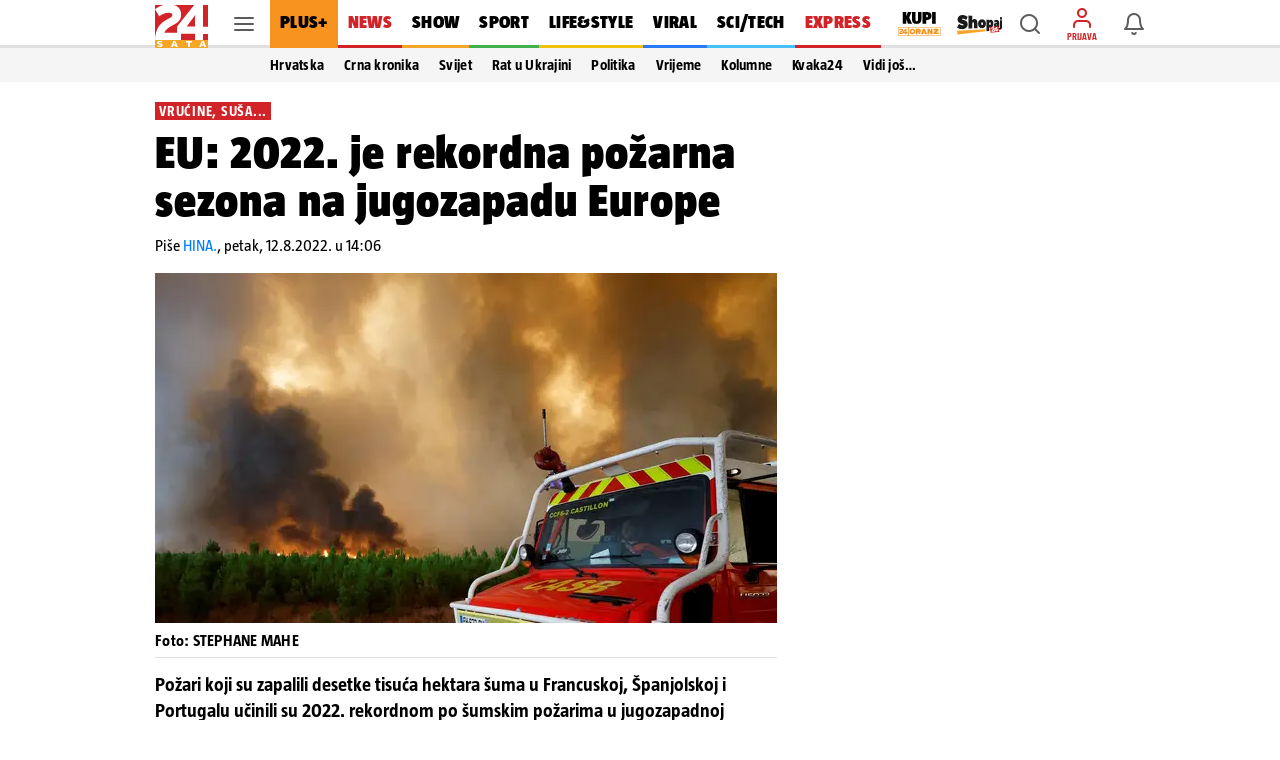

--- FILE ---
content_type: text/html; charset=utf-8
request_url: https://www.24sata.hr/news/eu-2022-je-rekordna-pozarna-sezona-na-jugozapadu-europe-853861
body_size: 40044
content:












    




    



<!DOCTYPE html>

<html lang="hr">
<head>

    <meta charset="UTF-8">
    <meta http-equiv="X-UA-Compatible" content="ie=edge">
    <meta name="viewport" content="width=device-width, initial-scale=1.0, maximum-scale=5.0">

    

<link rel="preload" href="/static/fonts/TazWt09-BlackItalic.woff2" as="font" type="font/woff2" crossorigin>
<link rel="preload" href="/static/fonts/TazWt09-Black.woff2" as="font" type="font/woff2" crossorigin>
<link rel="preload" href="/static/fonts/TazWt07-Bold.woff2" as="font" type="font/woff2" crossorigin>
<link rel="preload" href="/static/fonts/TazWt05-Regular.woff2" as="font" type="font/woff2" crossorigin>
<link rel="preload" href="/static/fonts/LabGrotesque-Regular.woff2" as="font" type="font/woff2" crossorigin>
<link rel="preload" href="/static/fonts/LabGrotesque-Bold.woff2" as="font" type="font/woff2" crossorigin>


<link rel="preload" href="/static/fonts/icomoon.woff2?20220510" as="font" type="font/woff2" crossorigin>

<link rel="stylesheet" href="/static/style/fonts.css" media="all">

    <style>
@charset "utf-8";@font-face{font-family:TazRegular;src:local('TazWt05-Regular'),url('/static/fonts/TazWt05-Regular.woff2') format('woff2'),url('/static/fonts/TazWt05-Regular.woff') format('woff');font-weight:400;font-style:normal;font-display:swap}@font-face{font-family:icomoon;src:url('/static/fonts/icomoon.woff2?20220510') format('woff2'),url('/static/fonts/icomoon.ttf?20220510') format('truetype'),url('/static/fonts/icomoon.woff?20220510') format('woff'),url('/static/fonts/icomoon.svg?20220510#icomoon') format('svg');font-weight:400;font-style:normal;font-display:block}@viewport{initial-scale:1;zoom:1;width:device-width;min-zoom:0.2;max-zoom:5;user-zoom:zoom}.navigation__drawer.is-ssr .btn.is-fluid.btn-ugc{display:none}body{font-family:-apple-system,BlinkMacSystemFont,"Segoe UI",Roboto,Oxygen-Sans,Ubuntu,Cantarell,"Helvetica Neue",sans-serif}.title:not(:last-child){margin-bottom:1.5rem}*,::after,::before{box-sizing:inherit}html{background-color:#fff;font-size:16px;-moz-osx-font-smoothing:grayscale;-webkit-font-smoothing:antialiased;min-width:300px;overflow-x:hidden;overflow-y:scroll;text-rendering:optimizeLegibility;text-size-adjust:100%}header{display:block}body,button,input{font-family:TazRegular,system,sans-serif}body{color:#4f4f4f;font-size:1em;font-weight:400;line-height:1.5}a{color:#007fff;text-decoration:none}img{height:auto;max-width:100%}span{font-style:inherit;font-weight:inherit}.is-marginless{margin:0!important}.icon{align-items:center;display:inline-flex;justify-content:center;height:1.5rem;width:1.5rem}.title{word-break:break-word}.title{color:#353535;font-size:2rem;font-weight:600;line-height:1.125}.level{align-items:center;justify-content:space-between}.level img{display:inline-block;vertical-align:top}@media screen and (min-width:1024px),print{.level{display:flex}.level>.level-item:not(.is-narrow){flex-grow:1}}.level-item{align-items:center;display:flex;flex-basis:auto;flex-grow:0;flex-shrink:0;justify-content:center}.icon{-webkit-touch-callout:none}body{color:#000}.has-box-shadow-news.desktop_nav__item{box-shadow:inset 0 -3px 0 0 #d22328}.header_mobile__nav_item.header_mobile__nav_item--news{box-shadow:inset 0 -2px 0 0 #d22328}.has-box-shadow-show.desktop_nav__item{box-shadow:inset 0 -3px 0 0 #f5a528}.header_mobile__nav_item.header_mobile__nav_item--show{box-shadow:inset 0 -2px 0 0 #f5a528}.has-box-shadow-lifestyle.desktop_nav__item{box-shadow:inset 0 -3px 0 0 #efc10d}.header_mobile__nav_item.header_mobile__nav_item--lifestyle{box-shadow:inset 0 -2px 0 0 #efc10d}.has-box-shadow-sport.desktop_nav__item{box-shadow:inset 0 -3px 0 0 #40b14d}.header_mobile__nav_item.header_mobile__nav_item--sport{box-shadow:inset 0 -2px 0 0 #40b14d}.has-box-shadow-tech.desktop_nav__item{box-shadow:inset 0 -3px 0 0 #47c0ff}.header_mobile__nav_item.header_mobile__nav_item--tech{box-shadow:inset 0 -2px 0 0 #47c0ff}.has-box-shadow-fun.desktop_nav__item{box-shadow:inset 0 -3px 0 0 #297af6}.has-box-shadow-video.desktop_nav__item{box-shadow:inset 0 -3px 0 0 #9757f6}.header_mobile__nav_item.header_mobile__nav_item--video{box-shadow:inset 0 -2px 0 0 #9757f6}img:-moz-broken{opacity:0}img{position:relative}img::after{content:" ";display:block;position:absolute;top:0;left:0;width:100%;height:100%;background-image:url('https://www.24sata.hr/static/img/24sata-placeholder.svg');z-index:-1}.card img{width:100%;font-size:0;line-height:0}.vb>.vb-content{-ms-overflow-style:none;scrollbar-width:none}.vb>.vb-content::-webkit-scrollbar{display:none}.hidden{display:none!important}.is-ssr a{text-decoration:none}.navigation__drawer{display:none;position:fixed;top:0;bottom:0;left:0;z-index:10000;width:0}[class*=" icon-"]{font-family:icomoon;speak:none;font-weight:400;font-style:normal;font-variant:normal;line-height:1;text-transform:none;-webkit-font-smoothing:antialiased;-moz-osx-font-smoothing:grayscale}.icon-notifications::before{content:"\e922"}.icon-profile::before{content:"\e923"}.icon-ugc::before{content:"\e924"}.icon-chevron-right::before{content:"\e92b"}.icon-x::before{content:"\e92e"}.icon-search::before{content:"\e941"}.icon-search-smaller::before{content:"\e942"}.header{position:fixed;top:0;right:0;left:0;z-index:104;background-color:#fff}.header__wrap{position:relative;max-width:970px;height:48px;margin:0 auto;padding:0}.header__wrap .level{height:100%}.header__logo{position:absolute;top:5px;left:0}.header__logo img{width:53px;height:43px}.header__logo_link{display:block}.header__link{position:relative;color:initial}.header__link.is-notifications,.header__link.is-search,.header__link.is-user{display:flex;justify-content:center;align-items:center;width:40px;height:40px;color:rgba(0,0,0,.64)}.header__link.is-search,.header__link.is-user{margin-right:6px}.header__link.is-user{position:relative;flex-direction:column}.header__link.is-user .icon{color:#d22328}.header__link .icon_wrap{line-height:0}.header__link .icon{font-size:1.5rem}.header__avatar_copy{display:block;margin:2px 0 0;font:400 100% TazBold,sans-serif;font-size:.5625rem;line-height:.625rem;white-space:nowrap;text-transform:uppercase}.header__avatar_copy.is-login{color:#d22328}.header__desktop_nav{flex:1 0 auto;height:48px;margin-right:8px}.header_mobile__label{display:none;font:400 100% TazBold,sans-serif;font-size:.5625rem;line-height:.625rem;color:#d7060c;white-space:nowrap;text-transform:uppercase}.header_mobile__nav{position:relative;z-index:1;background:#fff;transform:translate3d(0,0,0)}.header_mobile__nav_list{display:flex!important;flex-wrap:nowrap;padding:0!important;-ms-overflow-style:none;scrollbar-width:none}.header_mobile__nav_list::-webkit-scrollbar{display:none}.header_mobile__nav_item{box-shadow:inset 0 -2px 0 0 rgba(0,0,0,.12)}.header_mobile__nav_link{display:block;padding:0 12px 2px;font:400 100% TazBlack,sans-serif;font-size:1rem;line-height:2.625rem;letter-spacing:.018125rem;white-space:nowrap;color:#000}.is-featured .header_mobile__nav_link{font:400 100% TazBlack,sans-serif;font-size:1rem;line-height:2.625rem;letter-spacing:.018125rem}.header__outer_wrap{position:relative;margin:0 auto}.header__outer_wrap .header{position:fixed;top:0;z-index:105;width:100%;max-width:414px;height:48px;line-height:0;background-color:#fff;right:unset;left:unset}.header__outer_wrap .header a{text-decoration:none}.header__outer_wrap .header__top{position:relative;z-index:3;box-shadow:0 1px 0 0 rgba(0,0,0,.16);background-color:#fff}.header__outer_wrap .header__top .level-item{flex:1 1 0}.header__outer_wrap .header__top .level{display:flex}.header__outer_wrap .header__top .level .header__link{position:relative;display:flex;justify-content:center;align-items:center;flex-direction:column;width:40px;height:40px;text-align:center;color:rgba(0,0,0,.64)}.header__outer_wrap .header__top .level .header__link .icon_wrap{line-height:0}.header__outer_wrap .header__top .level .hamburger_menu{position:relative;width:20px;height:20px}.header__outer_wrap .header__top .level .hamburger_menu__item{position:absolute;display:block;width:100%;height:2px;border-radius:4px;background-color:#5c5c5c}.header__outer_wrap .header__top .level .hamburger_menu__item:nth-of-type(1){top:15%}.header__outer_wrap .header__top .level .hamburger_menu__item:nth-of-type(2){top:45%}.header__outer_wrap .header__top .level .hamburger_menu__item:nth-of-type(3){top:75%}.header__outer_wrap .header__logo{justify-content:flex-start;flex:0 0 52px!important}.header__outer_wrap .header__logo_link{display:block;padding:5px 0 5px 5px}.header__outer_wrap .header__logo_img{display:block;width:47px;height:38px}.header__outer_wrap .header__logo{position:static;top:auto;left:auto}.header__outer_wrap .header__logo_img{width:47px;height:36px}.header__outer_wrap .header .item_main_nav{display:none}@media screen and (min-width:1024px){.header__outer_wrap .header{right:0;left:0;max-width:unset}.header__outer_wrap .header__top{height:48px;box-shadow:inset 0 -3px 0 0 rgba(0,0,0,.12)}.header__outer_wrap .header__top .level-item{display:flex;align-items:center}.header__outer_wrap .header__logo{position:absolute;top:5px;left:0}.header__outer_wrap .header__logo img{width:53px;height:43px}}@media screen and (min-width:1024px) and (min-width:1680px){.header__outer_wrap .header__top{height:56px}.header__outer_wrap .header__logo img{width:63px;height:51px}}@media screen and (min-width:1024px){.header__outer_wrap .header__logo{position:static;top:auto;left:auto}.header__outer_wrap .header__logo_link{padding:unset}.header__outer_wrap .header__logo_img{width:53px;height:43px;margin-top:5px}.header__outer_wrap .header .item_logo{order:1;flex-basis:63px!important}.header__outer_wrap .header .item_hamburger_menu{order:2;padding:0 6px;align-self:stretch}.header__outer_wrap .header .item_main_nav{flex:1 0 auto;height:48px;margin-right:8px;order:3;display:flex;flex-basis:725px;justify-content:flex-start}}@media screen and (min-width:1024px) and (min-width:1680px){.header__outer_wrap .header .item_main_nav{height:56px;margin-right:9px}}@media screen and (min-width:1024px){.header__outer_wrap .header .item_main_nav .desktop_nav__item--kupi-plus{padding:0 0 0 16px}.header__outer_wrap .header .item_main_nav .desktop_nav__item--kupi-plus img{width:44px;height:auto;max-width:unset}.header__outer_wrap .header .item_main_nav .desktop_nav__item--shopaj24{padding:2px 0 0 16px}.header__outer_wrap .header .item_main_nav .desktop_nav__item--shopaj24 img{width:45px;height:auto;max-width:unset}.header__outer_wrap .header .item_search{order:4;margin-right:6px!important}.header__outer_wrap .header .item_ugc{display:none}.header__outer_wrap .header .item_profile{order:5;flex-basis:40px;margin-right:6px!important}.header__outer_wrap .header .item_notifications{order:6;flex-basis:48px}.header__outer_wrap .header .header_mobile__nav{display:none}}@media screen and (max-width:1023px){.level-item:not(:last-child){margin-bottom:.75rem}body{background-color:#fafafa;left:0;right:0}.header__outer_wrap{max-width:414px}.header__outer_wrap .header .header__search_wrapper{position:fixed;top:48px;left:0;z-index:1;overflow:hidden;width:100vw;height:100vh;transform:translateY(0)}.header__outer_wrap .header .header__search_wrapper .header__search{flex:1 0 auto;position:absolute;top:0;left:50%;z-index:1;display:flex;width:100%;max-width:414px;height:100%;padding:0;justify-content:center;align-items:center;box-shadow:0 1px 0 0 rgba(0,0,0,.16);transform:translateX(-50%)}.header__outer_wrap .header .header__search_wrapper .header__search .search_form{flex:1 0 auto;position:relative;z-index:2;display:flex;width:100%;align-self:self-start;padding:10px 16px;background:#fff}.navigation_drawer{box-shadow:0 0 8px 0 rgba(0,0,0,.1)}}@media screen and (min-width:1024px){.header__outer_wrap .header .header__search_wrapper .header__search{position:fixed;top:48px;z-index:100;display:flex;justify-content:center;align-items:center;overflow:hidden;width:100%;height:0;background:#f5f5f5}.header__outer_wrap .header .header__search_wrapper .header__search .search_form{position:absolute;bottom:6px;display:block;width:486px;flex:none;margin:0}}@media screen and (min-width:1024px) and (min-width:1680px){.header__outer_wrap .header .header__search_wrapper .header__search{top:56px}}@media screen and (min-width:1024px) and (min-width:1024px){.header__outer_wrap .header .header__search_wrapper .header__search .search_form{width:622px}}.desktop_nav__item{display:inline-block;vertical-align:top;padding:13px 11px 16px;font:400 100% TazBlack,sans-serif;font-size:1.125rem;line-height:1.1875rem;color:#000;letter-spacing:.020625rem;text-transform:uppercase}.desktop_nav__item.has-box-shadow-24plus{position:relative;color:#000;background-color:#f7931e}.article__image_wrap .has-3-images img:nth-child(1){grid-area:a}.article__image_wrap .has-3-images img:nth-child(2){grid-area:b}.article__image_wrap .has-3-images img:nth-child(3){grid-area:c}body,h1,h2,html,li,p,ul{margin:0;padding:0}h1,h2{font-size:100%;font-weight:400}ul{list-style:none}button,input{margin:0}html{box-sizing:border-box}*,:after,:before{box-sizing:inherit}img{height:auto;width:100%;max-width:100%}.btn{-webkit-box-sizing:border-box;-moz-box-sizing:border-box;box-sizing:border-box;position:relative;display:inline-block;height:40px;padding:0 14px;border:0;font:400 100% LabGrotesqueBold,sans-serif;font-size:.875rem;line-height:2.5rem;letter-spacing:0}.btn.is-rounded{border-radius:2px}.btn.is-fluid{display:block;width:100%;padding:0 14px}.btn.is-blue{color:#fff;background-color:#007fff;border-radius:3px}.btn--plus{flex:1;height:36px;border-radius:3px;font:400 100% LabGrotesqueBold,sans-serif;font-size:.875rem;line-height:2.25rem;width:100%}.card{position:relative;display:block;}@media screen and (min-width:1024px){.card{margin-bottom:20px}}.card::after{display:block;height:6px;background-color:#e6e6e6}.navigation_drawer{position:relative;width:100%!important;max-width:414px;margin:0 auto;padding:0}.navigation_drawer::before{content:"";position:absolute;top:48px;right:0;left:0;z-index:0;display:block;height:calc(100% - 48px);background-color:#fafafa}.navigation_drawer__secondary{margin-top:7px}.navigation_drawer__item{position:relative;display:flex;flex-direction:column;box-sizing:border-box;box-shadow:inset 0 -1px 0 0 rgba(0,0,0,.12);font-size:1.014375rem;background-color:#fff}.navigation_drawer__main .navigation_drawer__item:first-of-type{box-shadow:inset 0 -1px 0 0 rgba(0,0,0,.12)}.navigation_drawer__item:first-of-type{box-shadow:inset 0 -1px 0 0 rgba(0,0,0,.12),inset 0 1px 0 0 rgba(0,0,0,.12)}@media screen and (min-width:1024px){.navigation_drawer__main,.navigation_drawer__secondary{width:calc(100% + 20px);margin-left:-20px}.navigation_drawer__item{padding:0 0 0 20px}.navigation_drawer__main .navigation_drawer__link{text-transform:uppercase}}.navigation_drawer__link{display:block;flex-grow:1;flex-shrink:1;padding:15px 0 15px 16px;font-size:1.014375rem;line-height:1rem;color:#000;letter-spacing:.01625rem}.navigation_drawer__main .navigation_drawer__link{font:400 100% TazBlack,sans-serif}.navigation_drawer__secondary .navigation_drawer__link{font:400 100% TazBold,sans-serif}.navigation_drawer__link--shopaj img,.navigation_drawer__link--shopaj24 img{display:block;max-height:18px;width:40.5px}.navigation_drawer__link--plus{background-color:#f7931e}.navigation_drawer__link--plus span{text-transform:uppercase;color:#000}.navigation_drawer__top{display:flex}.navigation_drawer__trigger_subnav{display:flex;width:48px;height:48px;box-shadow:inset 1px 0 0 #e6e6e6;font-size:1.5rem;color:rgba(0,0,0,.64)}@media screen and (min-width:1024px){.navigation_drawer__trigger_subnav{display:flex;flex-basis:48px;flex-grow:0;flex-shrink:0;align-items:center;justify-content:center}}.navigation_drawer__trigger_subnav .icon_wrap{display:flex;flex-grow:1;flex-shrink:1;flex-basis:100%;height:100%;justify-content:center;align-items:center}.navigation_drawer__trigger_subnav .icon-chevron-right{color:#007fff}.navigation_drawer__extra .btn{font:400 100% LabGrotesqueBold,sans-serif;font-size:.875rem;line-height:2.5rem}.navigation_drawer__external_link{position:relative;z-index:1;display:block;padding:16px;border-bottom:1px solid rgba(0,0,0,.12);background:#fff}.navigation_drawer__external_img{display:block;height:15px}.navigation_drawer__plus{position:relative;z-index:1;display:flex;align-items:flex-start;align-items:center;padding:10px 14px;border-top:1px solid rgba(0,0,0,.12);border-bottom:1px solid rgba(0,0,0,.12);margin:7px 0;background:#fff}.navigation_drawer__plus_header{display:flex;align-items:center;justify-content:center;padding:0 12px 0 0}.navigation_drawer__plus_logo{flex-shrink:0;height:auto;width:82px}.navigation_drawer__plus_text{flex-shrink:0;font:400 100% TazBlack,sans-serif;font-size:1rem;line-height:1rem;letter-spacing:.018125rem;color:#000}@media screen and (min-width:1024px){.navigation_drawer__plus{padding:10px 16px 10px 24px}}.navigation__drawer{box-shadow:0 3px 5px -1px rgba(0,0,0,.2),0 1px 18px 0 rgba(0,0,0,.12),0 6px 10px 0 rgba(0,0,0,.14);background-color:#f5f5f5;visibility:hidden;display:block}.navigation__drawer_header{width:calc(100% + 20px);margin-left:-20px;font-size:0;line-height:0;text-align:right;background-color:#fff;box-shadow:inset 0 -1px 0 0 rgba(0,0,0,.12)}.navigation__drawer_header .icon{font-size:1.5rem;line-height:1.5rem}.navigation__drawer_close{position:relative;display:block;height:48px;padding:12px;color:rgba(0,0,0,.64)}.navigation__drawer_close .icon_wrap{position:absolute;top:0;right:0;display:flex;width:48px;height:48px;justify-content:center;align-items:center}.drawer_subnav{position:relative;z-index:20}.drawer_subnav__wrap{position:relative;overflow:hidden;background-color:#fafafa}@media screen and (min-width:1024px){.drawer_subnav__wrap{position:fixed;top:0;bottom:0;left:240px;z-index:199;width:0;height:auto;padding-top:48px;border-left:1px solid #ebebeb;background-color:#fff}}.drawer_subnav__link_wrap{display:block;padding:15px 16px;box-shadow:inset 0 -1px 0 0 #e6e6e6}.drawer_subnav__link_wrap:first-of-type{box-shadow:inset 0 -1px 0 0 #e6e6e6,inset 0 1px 0 0 #e6e6e6}.drawer_subnav__link{display:block;font:400 100% TazBold,sans-serif;font-size:1.014375rem;line-height:1rem;letter-spacing:.018125rem;color:#000}@media screen and (min-width:1024px){.drawer_subnav__link_wrap:first-of-type{box-shadow:unset}.drawer_subnav__link_wrap{box-shadow:unset}.drawer_subnav__link{line-height:1.125rem}}.navigation_drawer__secondary .drawer_subnav__link{font:400 100% TazRegular,sans-serif}.navigation__drawer.is-ssr{overflow:auto}.navigation__drawer.is-ssr .scrollable_wrapper{position:relative;overflow-y:scroll}.navigation__drawer.is-ssr .navigation__drawer_header{background-color:transparent;max-width:414px;margin:auto}.navigation__drawer.is-ssr .navigation__drawer_header .navigation__drawer_close .icon_wrap{background-color:#fff;width:72px}.navigation__drawer.is-ssr .icon-chevron-right{transform:rotate(90deg)}.navigation__drawer.is-ssr .drawer_subnav__wrap{display:none}.search_form{flex:1 0 auto;position:relative}.search_form .field--search{position:relative;display:block;width:100%;height:32px}@media screen and (min-width:1024px){.navigation__drawer.is-ssr{overflow:hidden}.navigation__drawer.is-ssr .scrollable_wrapper{scrollbar-width:thin}.navigation__drawer.is-ssr .scrollable_wrapper::-webkit-scrollbar{background-color:#fff;width:8px}.navigation__drawer.is-ssr .scrollable_wrapper::-webkit-scrollbar-track{background-color:#fff}.navigation__drawer.is-ssr .scrollable_wrapper::-webkit-scrollbar-thumb{background-color:rgba(0,0,0,.13);border-radius:16px;border:3px solid #fff}.navigation__drawer.is-ssr .navigation__drawer_header{margin-left:-20px;max-width:unset;background-color:#f5f5f5}.navigation__drawer.is-ssr .navigation__drawer_header .navigation__drawer_close .icon_wrap{background-color:unset;width:48px}.navigation__drawer.is-ssr .icon-chevron-right{transform:unset}.navigation__drawer.is-ssr .btn.is-fluid.link-ugc{display:none}.search_form{flex:0 0 484px;margin-top:-3px;margin-left:0}.search_form .field--search{height:36px}}.search_form__input{position:absolute;right:0;left:0;display:block}.search_form__input input{width:100%;max-width:100%;height:32px;padding:0 26px 0 33px;border:1px solid rgba(0,0,0,.12);border-radius:2px;box-shadow:none;font:400 100% LabGrotesque,sans-serif;background-color:rgba(0,0,0,.06)}.search_form__icon{position:absolute;top:0;bottom:0;z-index:20;display:flex;justify-content:center;align-items:center}.search_form__icon.is-left{left:4px}@media screen and (min-width:1024px){.search_form__input input{height:36px;padding:0 36px;font-size:.875rem;line-height:1.25rem;background-color:#fff}.search_form__icon.is-left{left:6px}}.search_form__icon .icon_wrap{font-size:1.5rem;line-height:1.5rem}.search_form__icon .icon{font-size:1.5rem;line-height:1.5rem;color:rgba(0,0,0,.38)}:root{--sat:env(safe-area-inset-top);--sar:env(safe-area-inset-right);--sab:env(safe-area-inset-bottom);--sal:env(safe-area-inset-left)}:focus{outline:0}
</style>


    
    
    
        <link rel="preload" as="image" media="(max-width: 1023px)" href="https://img.24sata.hr/pT59y2hWkRuXLBiNrkrPrBqqAkQ=/414x267/smart/media/images/2022-32/2022-08-10t164218z-945757221-rc2rtv967wm4-rtrmadp-3-europe-weather-france-wildfire.jpg">
        <link rel="preload" as="image" media="(min-width: 1024px) and (max-width: 1679px)" href="https://img.24sata.hr/FCRa2En1p6yzOssZ0jRJxOFb_W8=/622x350/smart/media/images/2022-32/2022-08-10t164218z-945757221-rc2rtv967wm4-rtrmadp-3-europe-weather-france-wildfire.jpg">
        <link rel="preload" as="image" media="(min-width: 1680px)" href="https://img.24sata.hr/kE4z4jG8_oZ59mL6CIRu3IWD4As=/776x430/smart/media/images/2022-32/2022-08-10t164218z-945757221-rc2rtv967wm4-rtrmadp-3-europe-weather-france-wildfire.jpg">
    
    
    
        












<meta name="google-site-verification" content="zBB30vbTOf991ohALL2Rf99hGbeds6zh23RqHOBodBY" />

<style>
    @charset "utf-8";

    @viewport {
        initial-scale: 1;
        zoom: 1;
        width: device-width;
        min-zoom: 0.2;
        max-zoom: 5;
        user-zoom: zoom;
    }
</style>



<!-- Script for Didomi initialization -->



    <script type="text/javascript">window.gdprAppliesGlobally=true;(function(){function a(e){if(!window.frames[e]){if(document.body&&document.body.firstChild){var t=document.body;var n=document.createElement("iframe");n.style.display="none";n.name=e;n.title=e;t.insertBefore(n,t.firstChild)}
else{setTimeout(function(){a(e)},5)}}}function e(n,r,o,c,s){function e(e,t,n,a){if(typeof n!=="function"){return}if(!window[r]){window[r]=[]}var i=false;if(s){i=s(e,t,n)}if(!i){window[r].push({command:e,parameter:t,callback:n,version:a})}}e.stub=true;function t(a){if(!window[n]||window[n].stub!==true){return}if(!a.data){return}
var i=typeof a.data==="string";var e;try{e=i?JSON.parse(a.data):a.data}catch(t){return}if(e[o]){var r=e[o];window[n](r.command,r.parameter,function(e,t){var n={};n[c]={returnValue:e,success:t,callId:r.callId};a.source.postMessage(i?JSON.stringify(n):n,"*")},r.version)}}
if(typeof window[n]!=="function"){window[n]=e;if(window.addEventListener){window.addEventListener("message",t,false)}else{window.attachEvent("onmessage",t)}}}e("__tcfapi","__tcfapiBuffer","__tcfapiCall","__tcfapiReturn");a("__tcfapiLocator");(function(e){
  var t=document.createElement("script");t.id="spcloader";t.type="text/javascript";t.async=true;t.src="https://sdk.privacy-center.org/"+e+"/loader.js?target="+document.location.hostname;t.charset="utf-8";var n=document.getElementsByTagName("script")[0];n.parentNode.insertBefore(t,n)})("49e2dd21-509f-4e31-9f4e-34808af3cb36")})();</script>

<script type="text/javascript">
window.didomiConfig = {
    user: {
        bots: {
            consentRequired: false,
            types: ['crawlers', 'performance'],
            // https://developers.didomi.io/cmp/web-sdk/consent-notice/bots
            extraUserAgents: ['cXensebot', 'Lighthouse'],
        }
    }
};
</script>





<!-- generic -->
<link rel="icon" type="image/x-icon" href="/static/favicon.ico" />

<!-- generics -->
<link rel="icon" href="/static/favicons/favicon-32.png" sizes="32x32">
<link rel="icon" href="/static/favicons/favicon-128.png" sizes="128x128">
<link rel="icon" href="/static/favicons/favicon-192.png" sizes="192x192">

<!-- Android -->
<link rel="shortcut icon" sizes="196x196" href="/static/favicons/favicon-196.png">

<!-- iOS -->
<link rel="apple-touch-icon" href="/static/favicons/favicon-152.png" sizes="152x152">
<link rel="apple-touch-icon" href="/static/favicons/favicon-180.png" sizes="180x180">
<meta name="apple-itunes-app" content="apple-id=442399892"> 

<!-- Windows 8.1 + IE11 and above -->
<meta name="msapplication-config" content="/static/favicons/browserconfig.xml" />


    <link rel="manifest" href="/static/manifest.json" crossorigin="use-credentials">


<script type="text/javascript" src="/static/vendors/iframeResizer.min.js" async></script>
<script type="text/javascript" src="https://cdn.midas-network.com/Common/GetUserIdAsync/769" async></script>
<script type="text/javascript" src="https://cdn.jwplayer.com/libraries/dHawOEvp.js" async></script>

<!-- General config -->
<script type="text/javascript">

var APP_CONFIG = {
    appleAppId: '442399892',
    googlePubAdManagerNewtorkCode: '18981092',
    initialAdSlots: parseInt('6') || 4,
    googleStoreId: 'hr.shms.dvadesetcetirisata',
};
</script>

        





<script>
    document.cookie = '__adblocker=; expires=Thu, 01 Jan 1970 00:00:00 GMT; path=/';
    var setNptTechAdblockerCookie = function(adblocker) {
        var d = new Date();
        d.setTime(d.getTime() + 60 * 5 * 1000);
        document.cookie = '__adblocker=' + (adblocker ? 'true' : 'false') + '; expires=' + d.toUTCString() + '; path=/';
    };
    var script = document.createElement('script');
    script.setAttribute('async', true);
    script.setAttribute('src', '//www.npttech.com/advertising.js');
    script.setAttribute('onerror', 'setNptTechAdblockerCookie(true);');
    document.getElementsByTagName('head')[0].appendChild(script);
</script>


<script type="text/javascript">
    var tp = window.tp || [];

    // Initialize Piano experience on initial web app load
    tp.push(['init', function () {
        tp.enableGACrossDomainLinking('UA-98786130-1');
        tp.experience.init();
    }]);
</script>

<script type="text/javascript" src="/static/scripts/piano/piano_base.min.js?bust=abef8f7b"></script>



<script data-piano-url="//experience.tinypass.com/xbuilder/experience/load?aid=qBT7NZa7pu">
    (function(src) {
        setTimeout(()=>{
            var a = document.createElement('script');
            a.type = 'text/javascript';
            a.async = true;
            a.src = src;
            
            a.onerror = function() {
                // code for SSR
                // shows the adBlock error message when piano is blocked by the browser
                const template = document.getElementById('adBlockErrorTemplate');
                if (!template) return;
                const clone = template.content.cloneNode(true);
                const pianoOfferInline = document.getElementById('pianoOfferInline');
                if (!pianoOfferInline) return;
                pianoOfferInline.replaceWith(clone);
            };

            var b = document.getElementsByTagName('script')[0];
            b.parentNode.insertBefore(a, b)
        }, 500);
    })(document.currentScript.dataset.pianoUrl);
</script>


<script>
    window.tp.push(['addHandler', 'customEvent', function (event) {
        let buttonType = '';
        let pianoData = {};
        let termData = {};

        switch (event.eventName) {
            /**
             * Triggered by custom `external-event` defined in offer list templates:
             *  - sandbox: https://sandbox.piano.io/publisher/templates2/wizard/modal/edit-template/OTEV1BCEAZO1/1/code
             *  - production: TODO: link to a template
             *
             *  Keks Pay related template chunk surrounded by `KEKS pay` comment tag.
             */
            case 'triggerKeksPay':
                window.triggerPianoPaymentCustom('kekspay', event.params.params);

                break;

            /**
             * Triggered by custom `external-event` defined in offer list templates:
             *  - sandbox: https://sandbox.piano.io/publisher/templates2/wizard/modal/edit-template/OTBLK9POAYAA/1/code
             *
             *  catch Aircash click event, trigger internal page event and send tracking for action
             */
            case 'triggerAircash':
                window.triggerPianoPaymentCustom('aircash', event.params.params);

                break;

            case 'triggerRegister':
                if (window.tp.util.getAdblockStatus() === 1) window.tp.template.close();

                window.openModalRegister();
                break;

            case 'triggerLogin':
                const elementData = event.params.params.split('***');

                try {
                    buttonType = JSON.parse(elementData[2]).element;
                    window.sendPianoTrackingEvent(buttonType);
                } catch (e) {
                    console.warn(e);
                }

                if (window.getUserToken()) {
                    if (window.tp.util.getAdblockStatus() === 1) window.tp.template.close();
                    window.showSnackbar('Već ste prijavljeni! :)', 'success');
                } else {
                    window.openModalLogin();
                }
                break;

            case 'eventClick':
                try {
                    buttonType = JSON.parse(event.params.params).element;
                    window.sendPianoTrackingEvent(buttonType);
                } catch (e) {
                    console.warn(e);
                }
                break;
        }
    }]);

    window.tp.push(['addHandler', 'checkoutComplete', function(conversion){
        window.sendPianoTrackingEvent('shown', 'checkout_complete');
    }]);
</script>

    


    
    
    
        
            <title>EU: 2022. je rekordna požarna sezona na jugozapadu Europe | 24sata</title>
<meta name="description" content="Požari koji su zapalili desetke tisuća hektara šuma u Francuskoj, Španjolskoj i Portugalu učinili su 2022. rekordnom po šumskim požarima u jugozapadnoj Europi, objavila jeslužba za satelitsko praćenje EU-a">
<meta name="keywords" content="požari,europa">

    <meta name="robots" content="max-image-preview:large">


        
    


    
    
        
        
    
    <meta name="twitter:card" content="summary_large_image">
    <meta name="twitter:url" content="https://www.24sata.hr/news/eu-2022-je-rekordna-pozarna-sezona-na-jugozapadu-europe-853861">
    <meta name="twitter:title" content="EU: 2022. je rekordna požarna sezona na jugozapadu Europe">
    <meta name="twitter:description" content="Požari koji su zapalili desetke tisuća hektara šuma u Francuskoj, Španjolskoj i Portugalu učinili su 2022. rekordnom po šumskim požarima u jugozapadnoj Europi, objavila jeslužba za satelitsko praćenje EU-a">
    <meta name="twitter:image" content="https://img.24sata.hr/ddOTIovN9eoEhcjzBv3Ui4f2uCA=/1200x630/smart/media/images/2022-32/2022-08-10t164218z-945757221-rc2rtv967wm4-rtrmadp-3-europe-weather-france-wildfire.jpg">
    <meta property="og:title" content="EU: 2022. je rekordna požarna sezona na jugozapadu Europe">
    <meta property="og:type" content="article">
    <meta property="og:url" content="https://www.24sata.hr/news/eu-2022-je-rekordna-pozarna-sezona-na-jugozapadu-europe-853861">
    <meta property="og:description" content="Požari koji su zapalili desetke tisuća hektara šuma u Francuskoj, Španjolskoj i Portugalu učinili su 2022. rekordnom po šumskim požarima u jugozapadnoj Europi, objavila jeslužba za satelitsko praćenje EU-a">
    <meta property="fb:app_id" content="157620154260487">
    <meta property="og:image" content="https://img.24sata.hr/ddOTIovN9eoEhcjzBv3Ui4f2uCA=/1200x630/smart/media/images/2022-32/2022-08-10t164218z-945757221-rc2rtv967wm4-rtrmadp-3-europe-weather-france-wildfire.jpg" />
    <meta itemprop="name" content="EU: 2022. je rekordna požarna sezona na jugozapadu Europe">
    <meta itemprop="description" content="Požari koji su zapalili desetke tisuća hektara šuma u Francuskoj, Španjolskoj i Portugalu učinili su 2022. rekordnom po šumskim požarima u jugozapadnoj Europi, objavila jeslužba za satelitsko praćenje EU-a">
    <meta itemprop="datePublished" content="">
    <meta itemprop="image" content="https://img.24sata.hr/ddOTIovN9eoEhcjzBv3Ui4f2uCA=/1200x630/smart/media/images/2022-32/2022-08-10t164218z-945757221-rc2rtv967wm4-rtrmadp-3-europe-weather-france-wildfire.jpg">
    <meta name="upscore-thumbnail" content="https://img.24sata.hr/pT59y2hWkRuXLBiNrkrPrBqqAkQ=/414x267/smart/media/images/2022-32/2022-08-10t164218z-945757221-rc2rtv967wm4-rtrmadp-3-europe-weather-france-wildfire.jpg">


    
    
    
        <script>
    window.ssrDefractalPage = {
        id: "853861",
        caption: "EU: 2022. je rekordna požarna sezona na jugozapadu Europe",
        type: "article",
        tags: ["europa", "požari"],
        authors: ["HINA."],
        categories: ["article"],
        channel: "news",
        fullChannel: "news/svijet",
        isSpecial: "false",
        date: "2022-08-12T14:02:02.304261+02:00"
    }
</script>

        <!-- DeFractal scripts -->
<script>
    /*df 1.0.2*/
    window.googletag=window.googletag||{},window.googletag.cmd=window.googletag.cmd||[];
    var packs=window.localStorage.getItem("df_packs"),packsParsed=packs&&JSON.parse(packs)||[];
    try{var a=window.localStorage.getItem("df_packsx"),s=a&&JSON.parse(a)||[];
    s.length&&(packsParsed=packsParsed.concat(s),packsParsed=Array.from(new Set(packsParsed)));
    var r,e=window.localStorage.getItem("df_packsy"),t=(e&&JSON.parse(e)||[]).map(function(a){return a.id});
    t.length&&(packsParsed=packsParsed.concat(t),packsParsed=Array.from(new Set(packsParsed)))}catch(d){}var standardPacks=window.localStorage.getItem("df_sp"),standardPacksParsed=standardPacks&&JSON.parse(standardPacks)||[];
    try{var g=window.localStorage.getItem("df_spx"),c=g&&JSON.parse(g)||[];
    c.length&&(standardPacksParsed=standardPacksParsed.concat(c),standardPacksParsed=Array.from(new Set(standardPacksParsed)));
    var o,n=window.localStorage.getItem("df_spy"),p=(n&&JSON.parse(n)||[]).map(function(a){return a.id});
    p.length&&(standardPacksParsed=standardPacksParsed.concat(p),standardPacksParsed=Array.from(new Set(standardPacksParsed)))}catch(P){}var platforms=window.localStorage.getItem("df_pl"),platformsParsed=platforms&&(JSON.parse(platforms)||[]);
    if(platformsParsed&&platformsParsed.length)for(var i=0;
    i<platformsParsed.length;
    i++)1===platformsParsed[i]&&packsParsed?window.googletag.cmd.push(function(){window.googletag.pubads().setTargeting("defractal",packsParsed)}):2===platformsParsed[i]&&packsParsed&&packsParsed.length?(window.midasWidgetTargeting=window.midasWidgetTargeting||{},window.midasWidgetTargeting.targetings=window.midasWidgetTargeting.targetings||[],window.midasWidgetTargeting.targetings.push({defractal:packsParsed})):3===platformsParsed[i]&&standardPacksParsed&&standardPacksParsed.length&&window.googletag.cmd.push(function(){window.googletag.pubads().setTargeting("defractal_sp",standardPacksParsed)});
    window.googletag.cmd.push(function(){window.googletag.enableServices()});
</script>

<script>
    // 'defractalMixin.js' or 'defractal_data.html' adds values ​​to the 'defractalPage' variable
    var defractalPage = window.ssrDefractalPage || {};
</script>


    <script>
        window.addEventListener('DefractalScriptLoaded', () => {
            window.defractal?.onNewPage();
        });
    </script>


<script
    async
    type="text/javascript"
    src="https://cdn.defractal.com/scripts/defractal-0-445504E9-3B7C-49DE-B216-4E2BE48BCCAD.js"
></script>

    


    
    <!-- Google Analytics 4 (GA4) -->
<script async src="https://www.googletagmanager.com/gtag/js?id=G-PEZHNXVV55&id=G-D4ZLRMNKKW"></script>
<script>
    window.dataLayer = window.dataLayer || [];
    function gtag(){dataLayer.push(arguments);}
    gtag('js', new Date());

    gtag('config', 'G-D4ZLRMNKKW');
</script> 

    



<!-- Google Tag Manager -->
<script>
    (function(w,d,s,l,i){w[l]=w[l]||[];w[l].push({'gtm.start':
        new Date().getTime(),event:'gtm.js'});var f=d.getElementsByTagName(s)[0],
        j=d.createElement(s),dl=l!='dataLayer'?'&l='+l:'';j.async=true;j.src=
        '//www.googletagmanager.com/gtm.js?id='+i+dl;f.parentNode.insertBefore(j,f);
        })(window,document,'script','dataLayer','GTM-PCRFFK6');
</script>


    <script async="async" src="https://pagead2.googlesyndication.com/tag/js/gpt.js"></script>

    
    
        <script data-cfasync="false" type="text/javascript">
            (function (w, d) {
                var s = d.createElement("script");
                s.src = "//delivery.adrecover.com/42479/adRecover.js";
                s.type = "text/javascript";
                s.async = true;
                if (!window.matchMedia('(min-width: 1024px)').matches) return;
                (
                    d.getElementsByTagName("head")[0] || d.getElementsByTagName("body")[0]
                ).appendChild(s);
            })(window, document);
        </script>
    


<script>
    var googletag = googletag || {};
    googletag.cmd = googletag.cmd || [];
</script>

<!-- Google Analytics -->
<script>
    var objectGtmData = {};

    document.addEventListener('UtilsTrackingLoaded', () => {
        const isPremium = false;

        

            objectGtmData.pageType = 'article'
        
            
                objectGtmData.channel = 'news';
                objectGtmData.contentAuthor = 'HINA.';
                objectGtmData.contentId = '853861';
                objectGtmData.contentTitle = 'EU: 2022. je rekordna požarna sezona na jugozapadu Europe';
                objectGtmData.contentType = window.getGtmContentType('article', isPremium);
                objectGtmData.contentPublishingDate = window.getGtmPublishingDate('2022-08-12T14:06:00+02:00');
                objectGtmData.pageTags = 'europa|požari';
                
                
                    objectGtmData.fullChannel = 'news/svijet';
                
                
                
                
                
            

            
        

        document.dispatchEvent(new CustomEvent('ObjectGtmDataReady', { detail: objectGtmData }));
    });
</script>

<script>
    
        document.addEventListener('ObjectGtmDataReady', event => {
            window.googleTagManagerDataLayerPush(event.detail);

            window.addEventListener('pageshow', (e) => {

                // Send another pageview if the page is restored from bfcache.
                if (e.persisted) {
                    window.googleTagManagerDataLayerPush(event.detail);
                }
            });
        });
    
</script>

    
    
    
        <script>
            window.upscoreParameters = {
                objectId: "853861",
                articleType: "article",
                articleIsPremium: "False" === "True",
                articleSectionSlug: "news",
                pubDate: "2022-08-12T14:06:00+02:00",
                author: "HINA.",
                videoInside: "False" === "True"
            }
        </script>
        <script src="/static/scripts/upscore/upscore.min.js?bust=ca16fa48"></script>
    
    

    
    
        <script src="https://cnt.trvdp.com/js/1770/16088.js" defer></script>
    



    
    
        <link rel="canonical" href="https://www.24sata.hr/news/eu-2022-je-rekordna-pozarna-sezona-na-jugozapadu-europe-853861" />
        
            <link rel="amphtml" href="https://www.24sata.hr/amp/news/eu-2022-je-rekordna-pozarna-sezona-na-jugozapadu-europe-853861" />
        
    


    

    <link rel="stylesheet" href="/static/style/bulma.css?bust=5eb2afd8">
    <link rel="stylesheet" href="/static/style/general.css?bust=59c822de">
    <link rel="stylesheet" href="/static/style/header.css?bust=8ff0a33d">
    <link rel="stylesheet" href="/static/style/navigation.css?bust=6867c748">
    <link rel="stylesheet" href="/static/style/buttons.css?bust=8254304d">
    <link rel="stylesheet" href="/static/style/cards.css?bust=84e2e096">
    <link rel="stylesheet" href="/static/style/banners.css?bust=b524573f">
    <link rel="stylesheet" href="/static/style/premium.css?bust=b47f1003">
    <link rel="stylesheet" href="/static/style/share_bar.css?bust=e57a04c1">
    <link rel="stylesheet" href="/static/style/print.css?bust=98f9d7d3" media="print">
    <link rel="stylesheet" href="/static/style/footer.css?bust=78d28bc2">
    <link rel="stylesheet" href="/static/style/engagement_bar.css?bust=1a8c9ab5">

    
    

    <link rel="preconnect" href="https://app.24sata.hr">
    <link rel="preconnect" href="https://img.24sata.hr">

    
    

    
    

    
    

    <script src="/static/scripts/js.cookie.min.js"></script>
    <script src="/static/scripts/kitsu/kitsu-core.min.js"></script>
    
    <script src="/static/scripts/dayjs/dayjs.min.js"></script>
    <script src="/static/scripts/dayjs/weekOfYear.min.js"></script>
    <script src="/static/scripts/dayjs/quarterOfYear.min.js"></script>
    <script src="/static/scripts/blueimp-md5/md5.min.js"></script>
    <script>
        dayjs.extend(window.dayjs_plugin_weekOfYear);
        dayjs.extend(window.dayjs_plugin_quarterOfYear);
    </script>
    

    <script>
        var baseApiUrl = "https://app.24sata.hr/fapi";
        var jwtCookieKey = "24sata-jwt";
    </script>
    <script
        type="text/javascript"
        src="/static/scripts/utils/general.min.js?bust=cb77d744"
    ></script>
    <script type="text/javascript" src="/static/scripts/utils/tracking.min.js?bust=734442fd"></script>
    <script type="text/javascript" src="/static/scripts/article/article.min.js?bust=212d1c3a" defer></script>

    
    <script>
        window.articleIsPe = true;

        window.articleId = "853861";
        window.articleSection = "news";
        
            window.articleSubsection = "svijet";
        
        window.articleKeywords = [{'type': 'keyword', 'id': '4669', 'name': 'europa', 'slug': 'europa'}, {'type': 'keyword', 'id': '243939', 'name': 'požari', 'slug': 'pozari'}];
        const gtmContentType = window.getGtmContentType(
            "article",
            "False" === "True"
        );
        window.sendPageCount("article", "853861", gtmContentType, "EU: 2022. je rekordna požarna sezona na jugozapadu Europe");
    </script>
    <script async rel="preconnect" src="//platform.twitter.com/widgets.js"></script>


    
    <link rel="stylesheet" href="/static/style/article.css?bust=b58d33b1">
    <link rel="stylesheet" href="/static/style/article_video.css?bust=c62caa47">

    


    

    

<script id="unicorn:settings:morpher" type="application/json">{"NAME": "morphdom"}</script>

<script>
  var useCsrfToken = "False" == "True";
</script>

<script src="/static/unicorn/js/unicorn.min.js?bust=20240329"></script>

<script>
  const url = "/unicorn/message";
  const morpherSettings = JSON.parse(document.getElementById("unicorn:settings:morpher").textContent);

  Unicorn.init(url, "X-CSRFTOKEN", "csrftoken", morpherSettings, useCsrfToken);
</script>



    
    
        



<!-- Meta Pixel Code -->
<script>
    !function(f,b,e,v,n,t,s)
    {if(f.fbq)return;n=f.fbq=function(){n.callMethod?
    n.callMethod.apply(n,arguments):n.queue.push(arguments)};
    if(!f._fbq)f._fbq=n;n.push=n;n.loaded=!0;n.version='2.0';
    n.queue=[];t=b.createElement(e);t.async=!0;
    t.src=v;s=b.getElementsByTagName(e)[0];
    s.parentNode.insertBefore(t,s)}(window, document,'script',
    'https://connect.facebook.net/en_US/fbevents.js');
    fbq('init', '877514510584268');
    fbq('track', 'PageView');
</script>
<noscript>
    <img
        height="1"
        width="1"
        style="display:none"
        src="https://www.facebook.com/tr?id=877514510584268&ev=PageView&noscript=1"
    >
</noscript>
<!-- End Meta Pixel Code -->

    

    
    
        

<script async src="//www.ezojs.com/ezoic/sa.min.js"></script>
<script>
    window.ezstandalone = window.ezstandalone || {};
    ezstandalone.cmd = ezstandalone.cmd || [];
    ezstandalone.cmd.push(function() {
        ezstandalone.enableConsent();
        ezstandalone.define(100);
        ezstandalone.enable();
        ezstandalone.display();
    });
</script>

    

    

<script type="text/javascript">
!function(){"use strict";function e(e){var t=!(arguments.length>1&&void 0!==arguments[1])||arguments[1],c=document.createElement("script");c.src=e,t?c.type="module":(c.async=!0,c.type="text/javascript",c.setAttribute("nomodule",""));var n=document.getElementsByTagName("script")[0];n.parentNode.insertBefore(c,n)}!function(t,c){!function(t,c,n){var a,o,r;n.accountId=c,null!==(a=t.marfeel)&&void 0!==a||(t.marfeel={}),null!==(o=(r=t.marfeel).cmd)&&void 0!==o||(r.cmd=[]),t.marfeel.config=n;var i="https://sdk.mrf.io/statics";e("".concat(i,"/marfeel-sdk.js?id=").concat(c),!0),e("".concat(i,"/marfeel-sdk.es5.js?id=").concat(c),!1)}(t,c,arguments.length>2&&void 0!==arguments[2]?arguments[2]:{})}(window,6522,{} /* Config */)}();
</script>


</head>
<body>
    
    <div id="fb-root"></div>
    


<script>
    window.fbAsyncInit = function() {
        FB.init({
            appId : '157620154260487',
            autoLogAppEvents : true,
            xfbml : true,
            version : 'v7.0'
        });
    };
</script>
<script async defer crossorigin="anonymous" src="https://connect.facebook.net/en_US/sdk.js"></script>
<script src="https://apis.google.com/js/api:client.js"></script>

<div class="header__outer_wrap" v-scope="Header()" @vue:mounted="mounted" @vue:unmounted="unmounted">
    <header class="header">
        <div class="header__top has-shadow">
            <div class="header__wrap">
                <div class="level">
                    <div class="level-item is-marginless item_logo header__logo">
                        <a
                            class="header__logo_link"
                            title="24sata.hr"
                            href="/"
                        >
                            <img class="header__logo_img" src="/static/logo-without-border.svg" alt="24sata.hr" width="53" height="43">
                        </a>
                    </div>

                    <nav class="level-item item_main_nav header__desktop_nav" aria-label="Navigacija">
                        
                            
                                <a 
                                    href="/24plus"
                                    class="
                                        desktop_nav__item has-box-shadow-24plus 
                                        desktop_nav__item--plus 
                                        
                                    "
                                    
                                >
                                        
                                            <span>PLUS+<span>
                                        
                                </a>
                            
                                <a 
                                    href="/news"
                                    class="
                                        desktop_nav__item has-box-shadow-news 
                                        desktop_nav__item--news 
                                        
                                            is-active
                                            has-text-news has-box-shadow-news
                                        
                                    "
                                    
                                >
                                        
                                            <span>News<span>
                                        
                                </a>
                            
                                <a 
                                    href="/show"
                                    class="
                                        desktop_nav__item has-box-shadow-show 
                                        desktop_nav__item--show 
                                        
                                    "
                                    
                                >
                                        
                                            <span>Show<span>
                                        
                                </a>
                            
                                <a 
                                    href="/sport"
                                    class="
                                        desktop_nav__item has-box-shadow-sport 
                                        desktop_nav__item--sport 
                                        
                                    "
                                    
                                >
                                        
                                            <span>Sport<span>
                                        
                                </a>
                            
                                <a 
                                    href="/lifestyle"
                                    class="
                                        desktop_nav__item has-box-shadow-lifestyle 
                                        desktop_nav__item--life 
                                        
                                    "
                                    
                                >
                                        
                                            <span>Life&amp;style<span>
                                        
                                </a>
                            
                                <a 
                                    href="/fun"
                                    class="
                                        desktop_nav__item has-box-shadow-fun 
                                        desktop_nav__item--fun 
                                        
                                    "
                                    
                                >
                                        
                                            <span>Viral<span>
                                        
                                </a>
                            
                                <a 
                                    href="/tech"
                                    class="
                                        desktop_nav__item has-box-shadow-tech 
                                        desktop_nav__item--tech 
                                        
                                    "
                                    
                                >
                                        
                                            <span>Sci/Tech<span>
                                        
                                </a>
                            
                                <a 
                                    href="https://express.24sata.hr/"
                                    class="
                                        desktop_nav__item has-box-shadow-httpsexpress24satahr 
                                        desktop_nav__item-- 
                                        
                                            is-active
                                            has-text-news has-box-shadow-news
                                        
                                    "
                                    rel="noopener" target="_blank"
                                >
                                        
                                            <span>Express<span>
                                        
                                </a>
                            
                                <a 
                                    href="https://www.24sata.hr/plus"
                                    class="
                                        desktop_nav__item has-box-shadow-httpswww24satahrplus 
                                        desktop_nav__item--kupi-plus 
                                        
                                    "
                                    rel="noopener" target="_blank"
                                >
                                        
                                            <img src="/static/img/assets/KupiOranz.svg" alt="24sata.hr kupi PLUS+ logo" width="44" height="48">
                                        
                                </a>
                            
                                <a 
                                    href="https://shopaj24.hr/"
                                    class="
                                        desktop_nav__item has-box-shadow-httpsshopaj24hr 
                                        desktop_nav__item--shopaj24 
                                        
                                    "
                                    rel="noopener" target="_blank"
                                >
                                        
                                            <img src="/static/img/assets/shopaj24-nav_item.svg" alt="Shopaj24 logo" width="39" height="17.33">
                                        
                                </a>
                            
                        
                    </nav>

                    

<div class="level-item item_search is-marginless search_component">
    <div 
        class="header__link is-search search_button"
        role="button"
        aria-label="Traži" 
        onclick="toggleSearchWidget(this)"
    >
        <span class="icon_wrap">
            <em class="icon icon-search"></em>
        </span>
    </div>

    <div class="header__search_wrapper search_wrapper hidden">
        <div class="header__search search_widget">
            <form class="search_form" action="/trazi">
                <div class="field--search">
                    <span class="search_form__icon is-left">
                        <span class="icon_wrap">
                            <i class="icon icon-search-smaller"></i>
                        </span>
                    </span>
                    <div class="search_form__input">
                        <input id="search-term" name="query" placeholder="Pretraži" value="" type="text" aria-expanded="" required>
                    </div>
                </div>
            </form>
        </div>
    </div>

    <script src="/static/scripts/utils/search.min.js?bust=49c5b1b4" defer></script>
</div>


                    <div class="level-item item_ugc is-marginless">
                        <a href="/forma/ugc" class="header__link" role="button" aria-label="Pošalji fotku">
                            <span class="icon_wrap">
                                <em class="icon icon-ugc"></em>
                            </span>
                        </a>
                    </div>

                    
<div class="level-item item_profile is-marginless" unicorn:id="Kk35jWsg" unicorn:name="item-profile" unicorn:key="" unicorn:checksum="iw8g4sHy" unicorn:data="{}" unicorn:calls="[]">
<a class="header__link is-user profile_button" role="button" aria-label="Profil" onclick="window.openModalLogin();">
<span class="icon_wrap">
<em class="icon icon-profile"></em>
</span>
<span class="header__avatar_copy is-login">Prijava</span>
</a>
<script type="text/javascript" src="/static/scripts/profile/profile.min.js?bust=8afbdba0" defer=""></script>
</div><script type="application/json" id="unicorn:data:Kk35jWsg">{"id":"Kk35jWsg","name":"item-profile","key":"","data":{},"calls":[],"hash":"cafQXwgp"}</script><script type="module">if (typeof Unicorn === 'undefined') { console.error('Unicorn is missing. Do you need {% load unicorn %} or {% unicorn_scripts %}?') } else { Unicorn.componentInit(JSON.parse(document.getElementById('unicorn:data:Kk35jWsg').textContent)); }</script>


                    
<div class="level-item item_notifications is-marginless" unicorn:id="L8R7SXjq" unicorn:name="item_notifications" unicorn:key="" unicorn:checksum="TJVnczoF" unicorn:data='{"is_shown":false,"notifications":[],"unread_notifications":0}' unicorn:calls="[]">
<a class="header__link is-notifications js_setActive" role="button" aria-label="Obavijesti" unicorn:click="toggle_notifications_flyout('inside')">
<span class="icon_wrap">
<em class="icon icon-notifications js_closeOpen"></em>
</span>
<span class="header_mobile__label">Obavijesti</span>
</a>
<script>
        window.notificationCount = parseInt("0");
    </script>
<script type="text/javascript" src="/static/scripts/notifications/notifications.min.js?bust=4e089b1e" defer=""></script>
</div><script type="application/json" id="unicorn:data:L8R7SXjq">{"id":"L8R7SXjq","name":"item_notifications","key":"","data":{"is_shown":false,"notifications":[],"unread_notifications":0},"calls":[],"hash":"DbzVcBLS"}</script><script type="module">if (typeof Unicorn === 'undefined') { console.error('Unicorn is missing. Do you need {% load unicorn %} or {% unicorn_scripts %}?') } else { Unicorn.componentInit(JSON.parse(document.getElementById('unicorn:data:L8R7SXjq').textContent)); }</script>


                    <div class="level-item item_hamburger_menu is-marginless" @click="toggleNavigationDrawer">
                        <div class="header__link" role="button" aria-label="Linkovi">
                            <div class="hamburger_menu">
                                <span class="hamburger_menu__item"></span>
                                <span class="hamburger_menu__item"></span>
                                <span class="hamburger_menu__item"></span>
                            </div>
                        </div>
                    </div>
                </div>
            </div>
        </div>

        
<div class="header_subnavigation" unicorn:id="jo2S44SA" unicorn:name="subnavigation" unicorn:key="" unicorn:checksum="DW7F6oHU" unicorn:data='{"subnavigation_hidden":true}' unicorn:calls="[]">
<div class="header__subnav has-text-centered is-visible">
<div class="header__subnav_wrap">
<ul class="header__subnav_list">
<li class="header__subnav_item">
<a href="/hrvatska" class="header__subnav_link">
                                    Hrvatska
                                </a>
</li>
<li class="header__subnav_item">
<a href="/crna-kronika-news" class="header__subnav_link">
                                    Crna kronika
                                </a>
</li>
<li class="header__subnav_item">
<a href="/svijet" class="header__subnav_link is-active">
                                    Svijet
                                </a>
</li>
<li class="header__subnav_item">
<a href="https://www.24sata.hr/rat-u-ukrajini" class="header__subnav_link">
                                    Rat u Ukrajini
                                </a>
</li>
<li class="header__subnav_item">
<a href="/politika" class="header__subnav_link">
                                    Politika
                                </a>
</li>
<li class="header__subnav_item">
<a href="/vrijeme" class="header__subnav_link">
                                    Vrijeme
                                </a>
</li>
<li class="header__subnav_item">
<a href="/kolumne" class="header__subnav_link">
                                    Kolumne
                                </a>
</li>
<li class="header__subnav_item">
<a href="/kvaka24" class="header__subnav_link">
                                    Kvaka24
                                </a>
</li>
<li class="header__subnav_item header__subnav_item--more has-dropdown">
<div class="dropdown">
<div tabindex="0" aria-haspopup="true" class="dropdown-trigger" @click="toggleSubmenuDropdown" unicorn:ignore="">
<span role="button" class="dropdown-title header__subnav_link">
                                            Vidi jo&scaron;&hellip; 
                                        </span>
</div>
<div class="dropdown-menu dropdown-menu--header">
<div aria-modal="true" class="dropdown-content">
<div class="is-narrow has-link">
<a href="/nestali-u-domovinskom-ratu" class="header__subnav_dropdown_link">
                                                            Nestali
                                                        </a>
</div>
<div class="is-narrow has-link">
<a href="/citatelji-reporteri" class="header__subnav_dropdown_link">
                                                            Reporteri
                                                        </a>
</div>
<div class="is-narrow has-link">
<a href="/startover/" class="header__subnav_dropdown_link">
                                                            Startover
                                                        </a>
</div>
<div class="is-narrow has-link">
<a href="/ten-t-mreza/" class="header__subnav_dropdown_link">
                                                            Ten T Mreza
                                                        </a>
</div>
</div>
</div>
</div>
</li>
</ul>
</div>
</div>
<nav class="header_mobile__nav vb vb-visible hidden hidden_on_page" style="position: relative; overflow: hidden;">
<ul class="header_mobile__nav_list is-scroll vb-content" style="display: block; overflow: scroll hidden; height: 100%; width: 100%;">
<li class="header_mobile__nav_item header_mobile__nav_item--news is-featured">
<a href="/news" class="header_mobile__nav_link" target="_self" data-link-name="news">
                        News
                    </a>
</li>
<li class="header_mobile__nav_item header_mobile__nav_item--show is-featured">
<a href="/show" class="header_mobile__nav_link" target="_self" data-link-name="show">
                        Show
                    </a>
</li>
<li class="header_mobile__nav_item header_mobile__nav_item--sport is-featured">
<a href="/sport" class="header_mobile__nav_link" target="_self" data-link-name="sport">
                        Sport
                    </a>
</li>
<li class="header_mobile__nav_item header_mobile__nav_item--lifestyle is-featured">
<a href="/lifestyle" class="header_mobile__nav_link" target="_self" data-link-name="lifestyle">
                        Life&amp;style
                    </a>
</li>
<li class="header_mobile__nav_item header_mobile__nav_item--video is-featured">
<a href="/video" class="header_mobile__nav_link" target="_self" data-link-name="video">
                        Video
                    </a>
</li>
<li class="header_mobile__nav_item header_mobile__nav_item--express is-featured">
<a href="https://express.24sata.hr/" class="header_mobile__nav_link" target="_blank" data-link-name="express">
                        Express
                    </a>
</li>
</ul>
</nav>
<script>
        var hasSubnavigation = "true" === "true";
    </script>
<script type="text/javascript" src="/static/scripts/navigation/subnavigation.min.js?bust=a820045b" defer=""></script>
</div><script type="application/json" id="unicorn:data:jo2S44SA">{"id":"jo2S44SA","name":"subnavigation","key":"","data":{"subnavigation_hidden":true},"calls":[],"hash":"ax63CrPa"}</script><script type="module">if (typeof Unicorn === 'undefined') { console.error('Unicorn is missing. Do you need {% load unicorn %} or {% unicorn_scripts %}?') } else { Unicorn.componentInit(JSON.parse(document.getElementById('unicorn:data:jo2S44SA').textContent)); }</script>


        


<div class="navigation__drawer has-subnavigation"
     v-scope="Header()" @vue:mounted="mounted" @vue:unmounted="unmounted">
    <header class="navigation__drawer_header">
        <div class="navigation__drawer_close" @click="toggleNavigationDrawer">
            <span class="icon_wrap"><i class="icon icon-x"></i></span>
        </div>
    </header>
    <div class="scrollable_wrapper">
        <nav class="navigation_drawer" aria-label="Navigacija">
            <ul class="navigation_drawer__main">
                
                    
                        <li class="navigation_drawer__item">
                            <div class="navigation_drawer__top">
                                <a href="/24plus" 
                                    class="navigation_drawer__link 
                                        navigation_drawer__link--main 
                                    
                                        navigation_drawer__link--plus
                                    
                                    ">
                                        
                                            <span>PLUS+</span>
                                        
                                </a>
                                
                            </div>

                            

                        </li>
                    
                
                    
                        <li class="navigation_drawer__item">
                            <div class="navigation_drawer__top">
                                <a href="/news" 
                                    class="navigation_drawer__link 
                                        navigation_drawer__link--main 
                                    
                                        is-active
                                        has-text-news
                                    
                                    ">
                                        
                                            <span>News</span>
                                        
                                </a>
                                
                                    <div role="button"
                                        aria-label="Navigacija"
                                        @click="showDrawerSubitems"
                                        class="navigation_drawer__trigger_subnav 
                                            
                                                has-text-news
                                              
                                    ">
                                        <span class="icon_wrap 
                                            
                                                has-text-news
                                              
                                        ">
                                            <i class="icon icon-chevron-right"></i>
                                        </span>
                                    </div>
                                
                            </div>

                            
    <div class="drawer_subnav__wrap header-has-subnav">
        <div class="drawer_subnav">
            
                
                    <a href="/hrvatska" class="drawer_subnav__link_wrap">
                        <span class="drawer_subnav__link">
                            Hrvatska
                        </span>
                    </a>
                
            
                
                    <a href="/crna-kronika-news" class="drawer_subnav__link_wrap">
                        <span class="drawer_subnav__link">
                            Crna kronika
                        </span>
                    </a>
                
            
                
                    <a href="/svijet" class="drawer_subnav__link_wrap">
                        <span class="drawer_subnav__link">
                            Svijet
                        </span>
                    </a>
                
            
                
                    <a href="https://www.24sata.hr/rat-u-ukrajini" class="drawer_subnav__link_wrap">
                        <span class="drawer_subnav__link">
                            Rat u Ukrajini
                        </span>
                    </a>
                
            
                
                    <a href="/politika" class="drawer_subnav__link_wrap">
                        <span class="drawer_subnav__link">
                            Politika
                        </span>
                    </a>
                
            
                
                    <a href="/vrijeme" class="drawer_subnav__link_wrap">
                        <span class="drawer_subnav__link">
                            Vrijeme
                        </span>
                    </a>
                
            
                
                    <a href="/kolumne" class="drawer_subnav__link_wrap">
                        <span class="drawer_subnav__link">
                            Kolumne
                        </span>
                    </a>
                
            
                
                    <a href="/kvaka24" class="drawer_subnav__link_wrap">
                        <span class="drawer_subnav__link">
                            Kvaka24
                        </span>
                    </a>
                
            
                
                    <a href="/nestali-u-domovinskom-ratu" class="drawer_subnav__link_wrap">
                        <span class="drawer_subnav__link">
                            Nestali
                        </span>
                    </a>
                
            
                
                    <a href="/citatelji-reporteri" class="drawer_subnav__link_wrap">
                        <span class="drawer_subnav__link">
                            Reporteri
                        </span>
                    </a>
                
            
                
                    <a href="/startover/" class="drawer_subnav__link_wrap">
                        <span class="drawer_subnav__link">
                            Startover
                        </span>
                    </a>
                
            
                
                    <a href="/ten-t-mreza/" class="drawer_subnav__link_wrap">
                        <span class="drawer_subnav__link">
                            Ten T Mreza
                        </span>
                    </a>
                
            
        </div>
    </div>


                        </li>
                    
                
                    
                        <li class="navigation_drawer__item">
                            <div class="navigation_drawer__top">
                                <a href="/show" 
                                    class="navigation_drawer__link 
                                        navigation_drawer__link--main 
                                    
                                        navigation_drawer__link--show 
                                    
                                    ">
                                        
                                            <span>Show</span>
                                        
                                </a>
                                
                                    <div role="button"
                                        aria-label="Navigacija"
                                        @click="showDrawerSubitems"
                                        class="navigation_drawer__trigger_subnav 
                                              
                                    ">
                                        <span class="icon_wrap 
                                              
                                        ">
                                            <i class="icon icon-chevron-right"></i>
                                        </span>
                                    </div>
                                
                            </div>

                            
    <div class="drawer_subnav__wrap header-has-subnav">
        <div class="drawer_subnav">
            
                
                    <a href="/muzika/" class="drawer_subnav__link_wrap">
                        <span class="drawer_subnav__link">
                            Muzika
                        </span>
                    </a>
                
            
                
                    <a href="/domace-zvijezde" class="drawer_subnav__link_wrap">
                        <span class="drawer_subnav__link">
                            Domaće zvijezde
                        </span>
                    </a>
                
            
                
                    <a href="/strane-zvijezde" class="drawer_subnav__link_wrap">
                        <span class="drawer_subnav__link">
                            Strane zvijezde
                        </span>
                    </a>
                
            
                
                    <a href="/reality" class="drawer_subnav__link_wrap">
                        <span class="drawer_subnav__link">
                            Reality
                        </span>
                    </a>
                
            
                
                    <a href="/filmovi-i-serije" class="drawer_subnav__link_wrap">
                        <span class="drawer_subnav__link">
                            Filmovi i serije
                        </span>
                    </a>
                
            
                
                    <a href="/video/" class="drawer_subnav__link_wrap">
                        <span class="drawer_subnav__link">
                            Video
                        </span>
                    </a>
                
            
                
                    <a href="https://www.24sata.hr/kino/" class="drawer_subnav__link_wrap">
                        <span class="drawer_subnav__link">
                            Kino
                        </span>
                    </a>
                
            
                
                    <a href="https://www.24sata.hr/tvprogram/" class="drawer_subnav__link_wrap">
                        <span class="drawer_subnav__link">
                            TV Program
                        </span>
                    </a>
                
            
                
                    <a href="https://videoteka.24sata.hr/" class="drawer_subnav__link_wrap">
                        <span class="drawer_subnav__link">
                            Videoteka
                        </span>
                    </a>
                
            
        </div>
    </div>


                        </li>
                    
                
                    
                        <li class="navigation_drawer__item">
                            <div class="navigation_drawer__top">
                                <a href="/sport" 
                                    class="navigation_drawer__link 
                                        navigation_drawer__link--main 
                                    
                                        navigation_drawer__link--sport 
                                    
                                    ">
                                        
                                            <span>Sport</span>
                                        
                                </a>
                                
                                    <div role="button"
                                        aria-label="Navigacija"
                                        @click="showDrawerSubitems"
                                        class="navigation_drawer__trigger_subnav 
                                              
                                    ">
                                        <span class="icon_wrap 
                                              
                                        ">
                                            <i class="icon icon-chevron-right"></i>
                                        </span>
                                    </div>
                                
                            </div>

                            
    <div class="drawer_subnav__wrap header-has-subnav">
        <div class="drawer_subnav">
            
                
                    <a href="/nogomet" class="drawer_subnav__link_wrap">
                        <span class="drawer_subnav__link">
                            Nogomet
                        </span>
                    </a>
                
            
                
                    <a href="/tagovi/rukometni-euro-2026-286147" class="drawer_subnav__link_wrap">
                        <span class="drawer_subnav__link">
                            Rukometni Euro 2026.
                        </span>
                    </a>
                
            
                
                    <a href="/tagovi/hnl-99706" class="drawer_subnav__link_wrap">
                        <span class="drawer_subnav__link">
                            HNL
                        </span>
                    </a>
                
            
                
                    <a href="/tagovi/dinamo-99491" class="drawer_subnav__link_wrap">
                        <span class="drawer_subnav__link">
                            Dinamo
                        </span>
                    </a>
                
            
                
                    <a href="/tagovi/hajduk-196" class="drawer_subnav__link_wrap">
                        <span class="drawer_subnav__link">
                            Hajduk
                        </span>
                    </a>
                
            
                
                    <a href="/vaterpolo" class="drawer_subnav__link_wrap">
                        <span class="drawer_subnav__link">
                            Vaterpolo
                        </span>
                    </a>
                
            
                
                    <a href="/tagovi/sp-2026-271760" class="drawer_subnav__link_wrap">
                        <span class="drawer_subnav__link">
                            SP 2026.
                        </span>
                    </a>
                
            
                
                    <a href="/tagovi/hrvatska-nogometna-reprezentacija-54632" class="drawer_subnav__link_wrap">
                        <span class="drawer_subnav__link">
                            Vatreni
                        </span>
                    </a>
                
            
                
                    <a href="/tagovi/luka-modric-9951" class="drawer_subnav__link_wrap">
                        <span class="drawer_subnav__link">
                            Luka Modrić
                        </span>
                    </a>
                
            
                
                    <a href="/tagovi/novak-dokovic-9143" class="drawer_subnav__link_wrap">
                        <span class="drawer_subnav__link">
                            Novak Đoković
                        </span>
                    </a>
                
            
                
                    <a href="tagovi/mma-35851" class="drawer_subnav__link_wrap">
                        <span class="drawer_subnav__link">
                            MMA
                        </span>
                    </a>
                
            
                
                    <a href="/fight-club" class="drawer_subnav__link_wrap">
                        <span class="drawer_subnav__link">
                            Fight club
                        </span>
                    </a>
                
            
                
                    <a href="/rukomet" class="drawer_subnav__link_wrap">
                        <span class="drawer_subnav__link">
                            Rukomet
                        </span>
                    </a>
                
            
                
                    <a href="/formula-jedan" class="drawer_subnav__link_wrap">
                        <span class="drawer_subnav__link">
                            Formula 1
                        </span>
                    </a>
                
            
                
                    <a href="/kosarka" class="drawer_subnav__link_wrap">
                        <span class="drawer_subnav__link">
                            Košarka
                        </span>
                    </a>
                
            
                
                    <a href="/tenis" class="drawer_subnav__link_wrap">
                        <span class="drawer_subnav__link">
                            Tenis
                        </span>
                    </a>
                
            
                
                    <a href="/atletika" class="drawer_subnav__link_wrap">
                        <span class="drawer_subnav__link">
                            Atletika
                        </span>
                    </a>
                
            
                
                    <a href="/automoto" class="drawer_subnav__link_wrap">
                        <span class="drawer_subnav__link">
                            Automoto
                        </span>
                    </a>
                
            
                
                    <a href="/skijanje" class="drawer_subnav__link_wrap">
                        <span class="drawer_subnav__link">
                            Skijanje
                        </span>
                    </a>
                
            
                
                    <a href="/sport/nesvrstano-sport" class="drawer_subnav__link_wrap">
                        <span class="drawer_subnav__link">
                            Ostali sportovi
                        </span>
                    </a>
                
            
                
                    <a href="/rasti-aktivno" class="drawer_subnav__link_wrap">
                        <span class="drawer_subnav__link">
                            Rasti aktivno
                        </span>
                    </a>
                
            
                
                    <a href="/tagovi/rukometni-euro-2026-286147" class="drawer_subnav__link_wrap">
                        <span class="drawer_subnav__link">
                            Rukometni Euro 2026.
                        </span>
                    </a>
                
            
        </div>
    </div>


                        </li>
                    
                
                    
                        <li class="navigation_drawer__item">
                            <div class="navigation_drawer__top">
                                <a href="/lifestyle" 
                                    class="navigation_drawer__link 
                                        navigation_drawer__link--main 
                                    
                                        navigation_drawer__link--life 
                                    
                                    ">
                                        
                                            <span>Life&amp;style</span>
                                        
                                </a>
                                
                                    <div role="button"
                                        aria-label="Navigacija"
                                        @click="showDrawerSubitems"
                                        class="navigation_drawer__trigger_subnav 
                                              
                                    ">
                                        <span class="icon_wrap 
                                              
                                        ">
                                            <i class="icon icon-chevron-right"></i>
                                        </span>
                                    </div>
                                
                            </div>

                            
    <div class="drawer_subnav__wrap header-has-subnav">
        <div class="drawer_subnav">
            
                
                    <a href="/ljubav-seks" class="drawer_subnav__link_wrap">
                        <span class="drawer_subnav__link">
                            Ljubav i seks
                        </span>
                    </a>
                
            
                
                    <a href="/zdravlje" class="drawer_subnav__link_wrap">
                        <span class="drawer_subnav__link">
                            Zdravlje
                        </span>
                    </a>
                
            
                
                    <a href="/intervjui" class="drawer_subnav__link_wrap">
                        <span class="drawer_subnav__link">
                            Intervjui
                        </span>
                    </a>
                
            
                
                    <a href="/moda" class="drawer_subnav__link_wrap">
                        <span class="drawer_subnav__link">
                            Moda
                        </span>
                    </a>
                
            
                
                    <a href="/kviz" class="drawer_subnav__link_wrap">
                        <span class="drawer_subnav__link">
                            Kviz
                        </span>
                    </a>
                
            
                
                    <a href="/ljepota" class="drawer_subnav__link_wrap">
                        <span class="drawer_subnav__link">
                            Ljepota
                        </span>
                    </a>
                
            
                
                    <a href="https://www.boljaenergija.hr/" class="drawer_subnav__link_wrap">
                        <span class="drawer_subnav__link">
                            Bolja energija
                        </span>
                    </a>
                
            
                
                    <a href="/kuhanje" class="drawer_subnav__link_wrap">
                        <span class="drawer_subnav__link">
                            Kuhanje
                        </span>
                    </a>
                
            
                
                    <a href="/obitelj" class="drawer_subnav__link_wrap">
                        <span class="drawer_subnav__link">
                            Obitelj
                        </span>
                    </a>
                
            
                
                    <a href="/dom" class="drawer_subnav__link_wrap">
                        <span class="drawer_subnav__link">
                            Dom
                        </span>
                    </a>
                
            
                
                    <a href="/savjeti-za-ustedu-energije" class="drawer_subnav__link_wrap">
                        <span class="drawer_subnav__link">
                            Savjeti za uštedu
                        </span>
                    </a>
                
            
                
                    <a href="https://www.24sata.hr/vrt" class="drawer_subnav__link_wrap">
                        <span class="drawer_subnav__link">
                            Vrt
                        </span>
                    </a>
                
            
                
                    <a href="/putovanja" class="drawer_subnav__link_wrap">
                        <span class="drawer_subnav__link">
                            Putovanja
                        </span>
                    </a>
                
            
                
                    <a href="/psihologija" class="drawer_subnav__link_wrap">
                        <span class="drawer_subnav__link">
                            Psihologija
                        </span>
                    </a>
                
            
                
                    <a href="/astro" class="drawer_subnav__link_wrap">
                        <span class="drawer_subnav__link">
                            Astro
                        </span>
                    </a>
                
            
                
                    <a href="/retro" class="drawer_subnav__link_wrap">
                        <span class="drawer_subnav__link">
                            Retro
                        </span>
                    </a>
                
            
        </div>
    </div>


                        </li>
                    
                
                    
                        <li class="navigation_drawer__item">
                            <div class="navigation_drawer__top">
                                <a href="/fun" 
                                    class="navigation_drawer__link 
                                        navigation_drawer__link--main 
                                    
                                        navigation_drawer__link--fun 
                                    
                                    ">
                                        
                                            <span>Viral</span>
                                        
                                </a>
                                
                                    <div role="button"
                                        aria-label="Navigacija"
                                        @click="showDrawerSubitems"
                                        class="navigation_drawer__trigger_subnav 
                                              
                                    ">
                                        <span class="icon_wrap 
                                              
                                        ">
                                            <i class="icon icon-chevron-right"></i>
                                        </span>
                                    </div>
                                
                            </div>

                            
    <div class="drawer_subnav__wrap header-has-subnav">
        <div class="drawer_subnav">
            
                
                    <a href="/fun-fotke" class="drawer_subnav__link_wrap">
                        <span class="drawer_subnav__link">
                            Viral fotke
                        </span>
                    </a>
                
            
                
                    <a href="/fun-video" class="drawer_subnav__link_wrap">
                        <span class="drawer_subnav__link">
                            Fun video
                        </span>
                    </a>
                
            
                
                    <a href="/misteriji" class="drawer_subnav__link_wrap">
                        <span class="drawer_subnav__link">
                            Misteriji
                        </span>
                    </a>
                
            
                
                    <a href="/dobre-vijesti" class="drawer_subnav__link_wrap">
                        <span class="drawer_subnav__link">
                            Dobre vijesti
                        </span>
                    </a>
                
            
                
                    <a href="/cudne-vijesti" class="drawer_subnav__link_wrap">
                        <span class="drawer_subnav__link">
                            Čudne vijesti
                        </span>
                    </a>
                
            
                
                    <a href="/zivotinje" class="drawer_subnav__link_wrap">
                        <span class="drawer_subnav__link">
                            Životinje
                        </span>
                    </a>
                
            
                
                    <a href="/ljubimci" class="drawer_subnav__link_wrap">
                        <span class="drawer_subnav__link">
                            Ljubimci
                        </span>
                    </a>
                
            
        </div>
    </div>


                        </li>
                    
                
                    
                        <li class="navigation_drawer__item">
                            <div class="navigation_drawer__top">
                                <a href="/tech" 
                                    class="navigation_drawer__link 
                                        navigation_drawer__link--main 
                                    
                                        navigation_drawer__link--tech 
                                    
                                    ">
                                        
                                            <span>Sci/Tech</span>
                                        
                                </a>
                                
                                    <div role="button"
                                        aria-label="Navigacija"
                                        @click="showDrawerSubitems"
                                        class="navigation_drawer__trigger_subnav 
                                              
                                    ">
                                        <span class="icon_wrap 
                                              
                                        ">
                                            <i class="icon icon-chevron-right"></i>
                                        </span>
                                    </div>
                                
                            </div>

                            
    <div class="drawer_subnav__wrap header-has-subnav">
        <div class="drawer_subnav">
            
                
                    <a href="/internet" class="drawer_subnav__link_wrap">
                        <span class="drawer_subnav__link">
                            Internet
                        </span>
                    </a>
                
            
                
                    <a href="/gadgeti" class="drawer_subnav__link_wrap">
                        <span class="drawer_subnav__link">
                            Gadgeti
                        </span>
                    </a>
                
            
                
                    <a href="/gaming" class="drawer_subnav__link_wrap">
                        <span class="drawer_subnav__link">
                            Gaming
                        </span>
                    </a>
                
            
                
                    <a href="/auto" class="drawer_subnav__link_wrap">
                        <span class="drawer_subnav__link">
                            Auto
                        </span>
                    </a>
                
            
                
                    <a href="/umjetna-inteligencija" class="drawer_subnav__link_wrap">
                        <span class="drawer_subnav__link">
                            Umjetna inteligencija
                        </span>
                    </a>
                
            
                
                    <a href="/znanost" class="drawer_subnav__link_wrap">
                        <span class="drawer_subnav__link">
                            Znanost
                        </span>
                    </a>
                
            
                
                    <a href="/bolje-obrazovanje" class="drawer_subnav__link_wrap">
                        <span class="drawer_subnav__link">
                            Bolje obrazovanje
                        </span>
                    </a>
                
            
                
                    <a href="https://www.boljaenergija.hr/" class="drawer_subnav__link_wrap">
                        <span class="drawer_subnav__link">
                            Bolja energija
                        </span>
                    </a>
                
            
                
                    <a href="/marketing" class="drawer_subnav__link_wrap">
                        <span class="drawer_subnav__link">
                            #Marketing
                        </span>
                    </a>
                
            
        </div>
    </div>


                        </li>
                    
                
                    
                        <li class="navigation_drawer__item">
                            <div class="navigation_drawer__top">
                                <a href="https://express.24sata.hr/" 
                                    class="navigation_drawer__link 
                                        navigation_drawer__link--main 
                                    
                                        is-active
                                        has-text-news
                                    
                                    ">
                                        
                                            <span>Express</span>
                                        
                                </a>
                                
                            </div>

                            

                        </li>
                    
                
                    
                
                    
                        <li class="navigation_drawer__item">
                            <div class="navigation_drawer__top">
                                <a href="https://shopaj24.hr/" 
                                    class="navigation_drawer__link 
                                        navigation_drawer__link--main 
                                    
                                        navigation_drawer__link--shopaj24 
                                        navigation_drawer__link--shopaj
                                    
                                    ">
                                        
                                            <img src="/static/img/assets/shopaj24-nav_item.svg" alt="Shopaj24 logo" width="40.5" height="18">
                                        
                                </a>
                                
                            </div>

                            

                        </li>
                    
                
            </ul>

            <!-- Nav Drawer 24sata PLUS+ landing page -->
            <a class="navigation_drawer__plus" href="/24oranz" target="_blank">
                <div class="navigation_drawer__plus_header">
                    <span class="navigation_drawer__plus_text">Pridruži se</span>
                    <!-- HINT: Plus logo is included as inline svg because it contains filter: drop-shadow effect which will be cut off if svg is included via img html tag, because img cuts off everything outside bounding box of svg element -->
<svg viewBox="5 39 86 20" fill="none" xmlns="http://www.w3.org/2000/svg" class="navigation_drawer__plus_logo">
	<path d="M28.6741 56.7166L86.9658 56.7166V41.0048L28.6741 41.0048V56.7166Z" fill="#F99D1C" />
	<path d="M28.672 41.0048H9V56.7165H28.672V41.0048Z" fill="#F15A24" />
	<path d="M28.6285 41H87V56.7233H28.6285V41Z" fill="#F7941C" />
	<path d="M27.7749 41.9043V55.8194H9.89713V41.9043H27.7749ZM28.672 41.0048H9V56.7165H28.672V41.0048Z" fill="white" />
	<path d="M40.3081 46.8385C40.0322 46.1981 39.6652 45.6488 39.2023 45.1834C38.7393 44.7205 38.1876 44.351 37.5472 44.0776C36.9067 43.8041 36.235 43.665 35.5322 43.665C34.8294 43.665 34.1577 43.8017 33.5173 44.0776C32.8768 44.3534 32.3251 44.7205 31.8621 45.1834C31.3992 45.6464 31.0298 46.1981 30.7563 46.8385C30.4805 47.479 30.3438 48.1506 30.3438 48.8535C30.3438 49.5563 30.4805 50.228 30.7563 50.8684C31.0298 51.5089 31.3992 52.0606 31.8621 52.5235C32.3251 52.9865 32.8768 53.3559 33.5173 53.6294C34.1577 53.9028 34.8294 54.042 35.5322 54.042C36.235 54.042 36.9067 53.9052 37.5472 53.6294C38.1876 53.3535 38.7369 52.9865 39.2023 52.5235C39.6652 52.0606 40.0346 51.5089 40.3081 50.8684C40.584 50.228 40.7207 49.5563 40.7207 48.8535C40.7207 48.1506 40.584 47.479 40.3081 46.8385V46.8385ZM37.1466 50.4654C36.7004 50.9116 36.1631 51.1347 35.5322 51.1347C34.9013 51.1347 34.364 50.9116 33.9179 50.4654C33.4717 50.0193 33.2486 49.4819 33.2486 48.8511C33.2486 48.2202 33.4717 47.6829 33.9179 47.2367C34.364 46.7906 34.9013 46.5675 35.5322 46.5675C36.1631 46.5675 36.7004 46.7906 37.1466 47.2367C37.5927 47.6829 37.8158 48.2202 37.8158 48.8511C37.8158 49.4819 37.5927 50.0193 37.1466 50.4654V50.4654Z" fill="white" />
	<path d="M50.6466 49.2781C50.9537 48.7383 51.1072 48.1099 51.1072 47.3974C51.1072 46.781 50.9441 46.2005 50.6178 45.6584C50.2916 45.1162 49.8527 44.6821 49.2985 44.3606C48.7468 44.0392 48.1543 43.8761 47.5259 43.8761H41.6514V53.8261H44.6786V46.9057H47.5259C47.6818 46.9057 47.8137 46.9537 47.9193 47.0472C48.0248 47.1408 48.0776 47.2583 48.0776 47.3974C48.0776 47.6253 48.0296 47.786 47.9313 47.8748C47.8329 47.9659 47.6986 48.0091 47.5259 48.0091H44.5946V51.0363H46.5112L47.3939 53.8237H50.5171L49.3993 50.5446C49.9246 50.24 50.3396 49.8178 50.6466 49.2781V49.2781Z" fill="white" />
	<path d="M58.2148 43.8785H57.8934H57.7519H57.2817H56.8212H56.351H55.8881H54.9574L51.0234 53.826H51.3497H51.4912H51.9541H52.4171H52.8849H53.355H54.2785L56.411 48.4265L56.5909 48.0019L57.5672 50.475H55.5283L54.6815 52.6363H58.4235L58.8937 53.826H59.8172H60.2874H60.7551H61.2181H61.681H61.9185H62.1488L58.2148 43.8785Z" fill="white" />
	<path d="M72.3424 43.8785H69.5358V49.2157L72.1313 53.1232L66.4606 43.8785H62.9033V53.826H65.9305V48.8031L69.0177 53.826H72.563V43.8785H72.34H72.3424Z" fill="white" />
	<path d="M74.2725 43.8785V46.9057H79.2954L74.2725 50.2807V53.826H83.8002V50.7988H77.9905L74.9153 53.3943L83.8002 47.4358V43.8785H74.2725Z" fill="white" />
	<path d="M26.4404 52.0102V49.7314H24.7445V43.948H22.2235L17.2725 49.9665V51.9406H22.4609V53.6773H24.7469V52.0102H26.4428H26.4404ZM22.4993 46.673C22.4729 47.1312 22.4609 48.201 22.4609 48.7719V49.7314H21.7773C21.1464 49.7314 20.5156 49.7458 20.0574 49.7722C20.398 49.4243 20.7794 48.9806 21.2664 48.3545L21.3983 48.1866C22.0028 47.4214 22.2522 47.0736 22.5017 46.6706L22.4993 46.673Z" fill="white" />
	<path d="M18.5202 53.6798V51.4825H13.7275C13.9242 50.8996 14.4376 50.3575 16.275 49.4532C18.0357 48.592 18.4554 47.8124 18.4554 46.5339C18.4554 44.7684 17.2609 43.7946 14.9749 43.7946C13.3989 43.7946 12.2043 44.2671 11.0362 45.0587L12.2043 47.0472C13.1231 46.3948 14.0178 46.0614 14.9365 46.0614C15.6729 46.0614 15.9608 46.2964 15.9608 46.7282C15.9608 47.1168 15.8168 47.2703 14.8453 47.7285C12.5474 48.8127 11.0889 50.3983 11.0098 53.6774H18.5226L18.5202 53.6798Z" fill="white" />
	<path d="M82.6006 41.0048L82.2456 41.9043H86.0668V55.8194H28.7106V41.9043H76.2584L75.9034 41.0048H27.8135V56.7165H86.9639V41.0048H82.6006Z" fill="white" />
	<path d="M77.6543 41L78.0165 41.9139H79.5157H79.6333H80.4896L80.8494 41H77.6543Z" fill="white" />
	<path d="M77.7383 41.24L78.0813 42.1059H79.5014H79.6141H80.4249L80.7679 41.24H77.7383Z" fill="white" />
</svg>

                </div>
                <button class="btn is-blue btn--plus">
                    Kupi
                </button>
            </a>

            <ul class="navigation_drawer__secondary">
                
                    <li class="navigation_drawer__item">
                        <div class="navigation_drawer__top">
                            
                                <span class="navigation_drawer__link navigation_drawer__link--secondary">
                                    Specijali
                                </span>
                            

                            
                                <div 
                                    role="button"
                                    aria-label="Navigacija"
                                    class="navigation_drawer__trigger_subnav"
                                    @click="showDrawerSubitems"
                                >
                                    <span class="icon_wrap"><i class="icon icon-chevron-right"></i></span>
                                </div>
                            
                        </div>

                        
    <div class="drawer_subnav__wrap header-has-subnav">
        <div class="drawer_subnav">
            
                
                    <a href="/koronavirus" class="drawer_subnav__link_wrap">
                        <span class="drawer_subnav__link">
                            Koronavirus
                        </span>
                    </a>
                
            
                
                    <a href="/reforme-odmah" class="drawer_subnav__link_wrap">
                        <span class="drawer_subnav__link">
                            Reforme odmah
                        </span>
                    </a>
                
            
                
                    <a href="/nestali-u-domovinskom-ratu" class="drawer_subnav__link_wrap">
                        <span class="drawer_subnav__link">
                            Nestali
                        </span>
                    </a>
                
            
        </div>
    </div>


                    </li>
                
                    <li class="navigation_drawer__item">
                        <div class="navigation_drawer__top">
                            
                                <span class="navigation_drawer__link navigation_drawer__link--secondary">
                                    Zabava
                                </span>
                            

                            
                                <div 
                                    role="button"
                                    aria-label="Navigacija"
                                    class="navigation_drawer__trigger_subnav"
                                    @click="showDrawerSubitems"
                                >
                                    <span class="icon_wrap"><i class="icon icon-chevron-right"></i></span>
                                </div>
                            
                        </div>

                        
    <div class="drawer_subnav__wrap header-has-subnav">
        <div class="drawer_subnav">
            
                
                    
                    <a href="/zabava/krizaljke/zadnji" class="drawer_subnav__link_wrap">
                        <span class="drawer_subnav__link">
                            Križaljke
                        </span>
                    </a>
                
            
                
                    
                    <a href="/zabava/sudoku/zadnji" class="drawer_subnav__link_wrap">
                        <span class="drawer_subnav__link">
                            Sudoku
                        </span>
                    </a>
                
            
                
                    
                    <a href="/zabava/regular/zadnji" class="drawer_subnav__link_wrap">
                        <span class="drawer_subnav__link">
                            Nik Titanik
                        </span>
                    </a>
                
            
                
                    
                    <a href="/zabava/sport/zadnji" class="drawer_subnav__link_wrap">
                        <span class="drawer_subnav__link">
                            Nik Sport
                        </span>
                    </a>
                
            
                
                    
                    <a href="/zabava/cura-dana/zadnji" class="drawer_subnav__link_wrap">
                        <span class="drawer_subnav__link">
                            Cura dana
                        </span>
                    </a>
                
            
        </div>
    </div>


                    </li>
                
                    <li class="navigation_drawer__item">
                        <div class="navigation_drawer__top">
                            
                                <span class="navigation_drawer__link navigation_drawer__link--secondary">
                                    Kolumne
                                </span>
                            

                            
                                <div 
                                    role="button"
                                    aria-label="Navigacija"
                                    class="navigation_drawer__trigger_subnav"
                                    @click="showDrawerSubitems"
                                >
                                    <span class="icon_wrap"><i class="icon icon-chevron-right"></i></span>
                                </div>
                            
                        </div>

                        
    <div class="drawer_subnav__wrap header-has-subnav">
        <div class="drawer_subnav">
            
                
                    <a href="/kolumne" class="drawer_subnav__link_wrap">
                        <span class="drawer_subnav__link">
                            Sve kolumne
                        </span>
                    </a>
                
            
                
                    <a href="/autori/tomislav-klauski-25521" class="drawer_subnav__link_wrap">
                        <span class="drawer_subnav__link">
                            Tomislav Klauški
                        </span>
                    </a>
                
            
                
                    <a href="/autori/boris-raseta-139" class="drawer_subnav__link_wrap">
                        <span class="drawer_subnav__link">
                            Boris Rašeta
                        </span>
                    </a>
                
            
        </div>
    </div>


                    </li>
                
                    <li class="navigation_drawer__item">
                        <div class="navigation_drawer__top">
                            
                                <span class="navigation_drawer__link navigation_drawer__link--secondary">
                                    Partnerski portali
                                </span>
                            

                            
                                <div 
                                    role="button"
                                    aria-label="Navigacija"
                                    class="navigation_drawer__trigger_subnav"
                                    @click="showDrawerSubitems"
                                >
                                    <span class="icon_wrap"><i class="icon icon-chevron-right"></i></span>
                                </div>
                            
                        </div>

                        
    <div class="drawer_subnav__wrap header-has-subnav">
        <div class="drawer_subnav">
            
                
                    <a href="https://miss7.24sata.hr" class="drawer_subnav__link_wrap">
                        <span class="drawer_subnav__link">
                            miss7
                        </span>
                    </a>
                
            
                
                    <a href="https://express.24sata.hr/" class="drawer_subnav__link_wrap">
                        <span class="drawer_subnav__link">
                            Express
                        </span>
                    </a>
                
            
                
                    <a href="https://miss7zdrava.24sata.hr/" class="drawer_subnav__link_wrap">
                        <span class="drawer_subnav__link">
                            missZDRAVA
                        </span>
                    </a>
                
            
                
                    <a href="https://miss7mama.24sata.hr/" class="drawer_subnav__link_wrap">
                        <span class="drawer_subnav__link">
                            missMAMA
                        </span>
                    </a>
                
            
                
                    <a href="https://gastro.24sata.hr/" class="drawer_subnav__link_wrap">
                        <span class="drawer_subnav__link">
                            missGASTRO
                        </span>
                    </a>
                
            
                
                    <a href="https://joomboos.24sata.hr/" class="drawer_subnav__link_wrap">
                        <span class="drawer_subnav__link">
                            JoomBoos
                        </span>
                    </a>
                
            
                
                    <a href="https://www.poslovni.hr/" class="drawer_subnav__link_wrap">
                        <span class="drawer_subnav__link">
                            Poslovni dnevnik
                        </span>
                    </a>
                
            
                
                    <a href="https://www.njuskalo.hr/" class="drawer_subnav__link_wrap">
                        <span class="drawer_subnav__link">
                            Njuškalo
                        </span>
                    </a>
                
            
                
                    <a href="https://www.vecernji.hr/" class="drawer_subnav__link_wrap">
                        <span class="drawer_subnav__link">
                            Večernji list
                        </span>
                    </a>
                
            
                
                    <a href="https://www.pixsell.hr/" class="drawer_subnav__link_wrap">
                        <span class="drawer_subnav__link">
                            Pixsell
                        </span>
                    </a>
                
            
        </div>
    </div>


                    </li>
                
                    <li class="navigation_drawer__item">
                        <div class="navigation_drawer__top">
                            
                                <a href="/kvaka24/" class="navigation_drawer__link navigation_drawer__link--secondary">
                                    kvaka24
                                </a>
                            

                            
                                <div 
                                    role="button"
                                    aria-label="Navigacija"
                                    class="navigation_drawer__trigger_subnav"
                                    @click="showDrawerSubitems"
                                >
                                    <span class="icon_wrap"><i class="icon icon-chevron-right"></i></span>
                                </div>
                            
                        </div>

                        
    <div class="drawer_subnav__wrap header-has-subnav">
        <div class="drawer_subnav">
            
                
                    <a href="/obrtnistvo" class="drawer_subnav__link_wrap">
                        <span class="drawer_subnav__link">
                            Obrtništvo
                        </span>
                    </a>
                
            
                
                    <a href="/elektronicko-poslovanje" class="drawer_subnav__link_wrap">
                        <span class="drawer_subnav__link">
                            Elektroničko poslovanje
                        </span>
                    </a>
                
            
                
                    <a href="https://www.24sata.hr/biznis-konferencija" class="drawer_subnav__link_wrap">
                        <span class="drawer_subnav__link">
                            Biznis konferencija
                        </span>
                    </a>
                
            
                
                    <a href="https://www.24sata.hr/dobra-praksa" class="drawer_subnav__link_wrap">
                        <span class="drawer_subnav__link">
                            Dobra praksa
                        </span>
                    </a>
                
            
                
                    <a href="https://www.24sata.hr/investicija-inspiracija" class="drawer_subnav__link_wrap">
                        <span class="drawer_subnav__link">
                            Investicija &amp; inspiracija
                        </span>
                    </a>
                
            
                
                    <a href="https://www.24sata.hr/eusmart" class="drawer_subnav__link_wrap">
                        <span class="drawer_subnav__link">
                            EUsmart
                        </span>
                    </a>
                
            
        </div>
    </div>


                    </li>
                
                    <li class="navigation_drawer__item">
                        <div class="navigation_drawer__top">
                            
                                <a href="/startover/" class="navigation_drawer__link navigation_drawer__link--secondary">
                                    Startover
                                </a>
                            

                            
                        </div>

                        

                    </li>
                
            </ul>

            <div class="navigation_drawer__extra has-text-centered">
                <span class="navigation_drawer__extra_text">Imaš priču, fotografiju ili video?</span>
                <a
                    role="button"
                    class="btn is-blue is-rounded is-fluid btn-ugc "
                    onclick="window.openModalUgc();"
                >
                    Pošalji vijest na 24sata!
                </a>
            </div>

            <ul class="navigation_drawer__info">
                
                    <li class="navigation_drawer__item">
                        <div class="navigation_drawer__top">
                            <a href="/flatpages/impressum/" class="navigation_drawer__link navigation_drawer__link--info">
                                Impressum
                            </a>
                        </div>
                    </li>
                
                    <li class="navigation_drawer__item">
                        <div class="navigation_drawer__top">
                            <a href="https://pretplata.24sata.hr/" class="navigation_drawer__link navigation_drawer__link--info">
                                Pretplata
                            </a>
                        </div>
                    </li>
                
                    <li class="navigation_drawer__item">
                        <div class="navigation_drawer__top">
                            <a href="/flatpages/uvjeti-koristenja/" class="navigation_drawer__link navigation_drawer__link--info">
                                Uvjeti korištenja
                            </a>
                        </div>
                    </li>
                
                    <li class="navigation_drawer__item">
                        <div class="navigation_drawer__top">
                            <a href="/flatpages/pravila-privatnosti/" class="navigation_drawer__link navigation_drawer__link--info">
                                Pravila privatnosti
                            </a>
                        </div>
                    </li>
                
                    <li class="navigation_drawer__item">
                        <div class="navigation_drawer__top">
                            <a href="/flatpages/oglasavanje/" class="navigation_drawer__link navigation_drawer__link--info">
                                Oglašavanje
                            </a>
                        </div>
                    </li>
                
                    <li class="navigation_drawer__item">
                        <div class="navigation_drawer__top">
                            <a href="http://www.24sata.biz/" class="navigation_drawer__link navigation_drawer__link--info">
                                24sata.biz
                            </a>
                        </div>
                    </li>
                
                    <li class="navigation_drawer__item">
                        <div class="navigation_drawer__top">
                            <a href="/arhiva/" class="navigation_drawer__link navigation_drawer__link--info">
                                Arhiva
                            </a>
                        </div>
                    </li>
                
                    <li class="navigation_drawer__item">
                        <div class="navigation_drawer__top">
                            <a href="/vrijeme/zagreb" class="navigation_drawer__link navigation_drawer__link--info">
                                Vrijeme
                            </a>
                        </div>
                    </li>
                
                    <li class="navigation_drawer__item">
                        <div class="navigation_drawer__top">
                            <a href="/flatpages/politika-kolacica/" class="navigation_drawer__link navigation_drawer__link--info">
                                Politika kolačića
                            </a>
                        </div>
                    </li>
                
                    <li class="navigation_drawer__item">
                        <div class="navigation_drawer__top">
                            <a href="/flatpages/rss" class="navigation_drawer__link navigation_drawer__link--info">
                                RSS
                            </a>
                        </div>
                    </li>
                
                    <li class="navigation_drawer__item">
                        <div class="navigation_drawer__top">
                            <a href="/flatpages/karijera-u-24sata/" class="navigation_drawer__link navigation_drawer__link--info">
                                Karijera u 24
                            </a>
                        </div>
                    </li>
                
            </ul>
        </nav>
    </div>

    

    <link rel="preload" href="/static/style/navigation_drawer.css?bust=8d38e3f5" as="style" onload="this.onload=null;this.rel='stylesheet'"/>
    <noscript><link rel="stylesheet" href="/static/style/navigation_drawer.css?bust=8d38e3f5"></noscript>
    <script src="/static/scripts/petite-vue.min.js?bust=20250402" defer></script>
    <script src="/static/scripts/navigation/navigation_drawer.min.js?bust=30119450" defer></script>
</div>

    </header>
</div>



    
    
    <div class="
        site_wrap site_wrap--article is-article
         has-subnav"
    >
        <div class="is-no_colapse">
            
                
                    <div class="aio_positioning">
                        
                            

<div
    dfp-slot="24_AIO_1"
    
        dfp-slot-premium="24_AIO_1_premium"
    
    
        dfp-slot-mobile="24m_AIO_1"
    
    
        dfp-slot-mobile-premium="24m_AIO_1_premium"
    
    class="dfp_banner dfp_slot js_dfpBanner
        
            is_directly
        
        
            is_mobile_wallpaper
        
        
    "
    
    
    
    
></div>

                            

<div
    dfp-slot="24_AIO_2"
    
    
    
    class="dfp_banner dfp_slot js_dfpBanner
        
            is_directly
        
        
            is_mobile_wallpaper
        
        
    "
    
    
    
    
></div>

                            

<div
    dfp-slot=""
    
    
        dfp-slot-mobile="24m_Interstitial"
    
    
    class="dfp_banner dfp_slot js_dfpBanner
        
            is_directly
        
        
            is_mobile_wallpaper
        
        
    "
    
    
    
    
></div>

                        
                    </div>
                
            
            <section class="section
                section--article
                "
            >
                <article 
                    class="article" 
                    data-article-title="EU: 2022. je rekordna požarna sezona na jugozapadu Europe"
                    data-article-link="/news/eu-2022-je-rekordna-pozarna-sezona-na-jugozapadu-europe-853861"
                >
                    
                        <div class="article__header_block columns is-justified-center">
                            <div class="column is-main">
                                

<div class="article_navigation">
    

    <p class="article_navigation__section_name">
        
            News
        
    </p>

    
        <a href="/news/eu-2022-je-rekordna-pozarna-sezona-na-jugozapadu-europe-853861/komentari" class="article_navigation__comments">
            Komentari <span>0</span>
        </a>
    
</div>

                                
                                
                                    <div class="article_head">
                                        <header class="article__header">
                                            <div class="article__header_wrap is-clearfix">
                                                


    
        <span class="article__label has-background-news">
        <span>VRUĆINE, SUŠA...</span>
            
        </span>
    


                                                <h1 class="article__title">EU: 2022. je rekordna požarna sezona na jugozapadu Europe</h1>
                                                


    


<div class="article__info_wrap">
    <div class="article__authors_date_wrapper">
        
            <div class="article__authors">
                <span class="article__authors_list">
                    
                        
                        <span class="article__authors_item">
                            Piše 
                            <a href="/autori/hina-625"
                            class="article__authors_link">
                            HINA.</a>,
                        </span>
                        
                    
                </span>
            </div>
        

        <span class="article__date">
            
                
                <time datetime="2022-08-12 14:06" class="article__time">
                    petak, 12.8.2022. u 14:06
                </time>
            
        </span>
    </div>

    
</div>

                                                
                                            </div>
                                        </header>
                                    </div>

                                    <div class="article__body">
                                        
                                            
                                                <div class="article__cover">
                                                    <figure class="article__figure image">
                                                        <picture class="article__figure_img">
                                                            
                                                            <source media="(max-width: 1023px)" srcset="https://img.24sata.hr/pT59y2hWkRuXLBiNrkrPrBqqAkQ=/414x267/smart/media/images/2022-32/2022-08-10t164218z-945757221-rc2rtv967wm4-rtrmadp-3-europe-weather-france-wildfire.jpg">
                                                            <source media="(min-width: 1024px) and (max-width: 1679px)" srcset="https://img.24sata.hr/FCRa2En1p6yzOssZ0jRJxOFb_W8=/622x350/smart/media/images/2022-32/2022-08-10t164218z-945757221-rc2rtv967wm4-rtrmadp-3-europe-weather-france-wildfire.jpg">
                                                            <source media="(min-width: 1680px)" srcset="https://img.24sata.hr/kE4z4jG8_oZ59mL6CIRu3IWD4As=/776x430/smart/media/images/2022-32/2022-08-10t164218z-945757221-rc2rtv967wm4-rtrmadp-3-europe-weather-france-wildfire.jpg">
                                                            <img src="https://img.24sata.hr/pT59y2hWkRuXLBiNrkrPrBqqAkQ=/414x267/smart/media/images/2022-32/2022-08-10t164218z-945757221-rc2rtv967wm4-rtrmadp-3-europe-weather-france-wildfire.jpg" alt="EU: 2022. je rekordna požarna sezona na jugozapadu Europe" width="414" height="267">
                                                        </picture>

                                                        
                                                            <div class="article__image_wrap">
    <div class="article_image__metadata">
        

        
            <span class="article_image__author">Foto: STEPHANE MAHE</span>
        
    </div>
</div>

                                                        
                                                    </figure>
                                                </div>
                                            
                                        

                                        <p class="article__lead_text">Požari koji su zapalili desetke tisuća hektara šuma u Francuskoj, Španjolskoj i Portugalu učinili su 2022. rekordnom po šumskim požarima u jugozapadnoj Europi, objavila jeslužba za satelitsko praćenje EU-a</p>
                                    

                                    
                                        

                                        
                                            <div class="article__admiral">
                                                <picture>
                                                    <source media="(min-width:1024px)" srcset="/static/img/kladionica/admiral_desk.jpg" />
                                                    <img src="/static/img/kladionica/admiral_mob.jpg" alt="Admiral" loading="lazy" decoding="async" />
                                                </picture>
                                            </div>
                                        
                                    

                                    
                                        
                                            <div class="js_interscrollerEzoicWrapper">
                                                <div id="ezoic-pub-ad-placeholder-680"></div>
                                            </div>

                                            <div class="dfp_banner dfp_banner--rectangle_top inArticle">
                                                

<div
    dfp-slot=""
    
    
        dfp-slot-mobile="24m_rectangle_1"
    
    
        dfp-slot-mobile-premium="24m_rectangle_1_premium"
    
    class="dfp_banner dfp_slot js_dfpBanner
        
            is_directly
        
        
        
    "
    
    
    
    
></div>

                                            </div>
                                        
                                    </div>
                                
                            </div>

                            <div class="column is-sidebar has-sidebar-cards">
                                <div class="is-sticky">
                                    
                                        


    


<div
    class="js_midasCard card is-shadowless 
        
        
            is-MidasVideo
        "
    data-midas-card-type="video"
    data-block-feed-offset=""
    style="display: none;"
>
    <a
        class="card__link"
        
    >
        <figure class="card__figure">
            <div class="card__image_wrap" style="padding-bottom: 56.25%">
                <img
                    src=""
                    
                    class="card__video_fallback_image"
                    width="328"
                    height="184"
                    
                >
            </div>
            
                <span class="card__video_time">
                    <span class="icon_wrap">
                        <i class="icon icon-video-player-play-filled"></i>
                    </span>
                    <span class="card__video_time--text">VIDEO</span>
                </span>
            
        </figure>
        <div class="card__content">
            
            <span class="card__label"></span>
            <h2 class="card__title"></h2>
        </div>
    </a>

    
        



    


<div class="engagement_bar__meta_wrap is-absolute
        
        
        
        js_midas_engagement_bar
        
    "
    

    

    

    data-own-reaction-slug=""
>

    <div class="engagement_bar__meta">
        
            <div class="engagement_bar__tooltip reactions_wrapper">
                
                    <span 
                        class="engagement_bar__tooltip_item reaction_item reaction_item_like"
                        data-reaction-slug="like" data-reaction-id="1"
                    >
                        <span role="button"
                            
                                
    onclick="sendReaction('1', 'like', '', '');"


                            
                        >
                            <img 
                                src="/static/img/reactions/reactions-like.svg"
                                alt="like"
                                loading="lazy"
                                style="display: none;"
                            >
                            <span class="engagement_bar__tooltip_item_counter reaction_counter">0</span>
                        </span>
                    </span>
                
                    <span 
                        class="engagement_bar__tooltip_item reaction_item reaction_item_dislike"
                        data-reaction-slug="dislike" data-reaction-id="2"
                    >
                        <span role="button"
                            
                                
    onclick="sendReaction('2', 'dislike', '', '');"


                            
                        >
                            <img 
                                src="/static/img/reactions/reactions-dislike.svg"
                                alt="dislike"
                                loading="lazy"
                                style="display: none;"
                            >
                            <span class="engagement_bar__tooltip_item_counter reaction_counter">0</span>
                        </span>
                    </span>
                
                    <span 
                        class="engagement_bar__tooltip_item reaction_item reaction_item_love"
                        data-reaction-slug="love" data-reaction-id="3"
                    >
                        <span role="button"
                            
                                
    onclick="sendReaction('3', 'love', '', '');"


                            
                        >
                            <img 
                                src="/static/img/reactions/reactions-love.svg"
                                alt="love"
                                loading="lazy"
                                style="display: none;"
                            >
                            <span class="engagement_bar__tooltip_item_counter reaction_counter">0</span>
                        </span>
                    </span>
                
                    <span 
                        class="engagement_bar__tooltip_item reaction_item reaction_item_haha"
                        data-reaction-slug="haha" data-reaction-id="4"
                    >
                        <span role="button"
                            
                                
    onclick="sendReaction('4', 'haha', '', '');"


                            
                        >
                            <img 
                                src="/static/img/reactions/reactions-haha.svg"
                                alt="haha"
                                loading="lazy"
                                style="display: none;"
                            >
                            <span class="engagement_bar__tooltip_item_counter reaction_counter">0</span>
                        </span>
                    </span>
                
                    <span 
                        class="engagement_bar__tooltip_item reaction_item reaction_item_wow"
                        data-reaction-slug="wow" data-reaction-id="5"
                    >
                        <span role="button"
                            
                                
    onclick="sendReaction('5', 'wow', '', '');"


                            
                        >
                            <img 
                                src="/static/img/reactions/reactions-wow.svg"
                                alt="wow"
                                loading="lazy"
                                style="display: none;"
                            >
                            <span class="engagement_bar__tooltip_item_counter reaction_counter">0</span>
                        </span>
                    </span>
                
                    <span 
                        class="engagement_bar__tooltip_item reaction_item reaction_item_sad"
                        data-reaction-slug="sad" data-reaction-id="6"
                    >
                        <span role="button"
                            
                                
    onclick="sendReaction('6', 'sad', '', '');"


                            
                        >
                            <img 
                                src="/static/img/reactions/reactions-sad.svg"
                                alt="sad"
                                loading="lazy"
                                style="display: none;"
                            >
                            <span class="engagement_bar__tooltip_item_counter reaction_counter">0</span>
                        </span>
                    </span>
                
                    <span 
                        class="engagement_bar__tooltip_item reaction_item reaction_item_angry"
                        data-reaction-slug="angry" data-reaction-id="7"
                    >
                        <span role="button"
                            
                                
    onclick="sendReaction('7', 'angry', '', '');"


                            
                        >
                            <img 
                                src="/static/img/reactions/reactions-angry.svg"
                                alt="angry"
                                loading="lazy"
                                style="display: none;"
                            >
                            <span class="engagement_bar__tooltip_item_counter reaction_counter">0</span>
                        </span>
                    </span>
                
            </div>
            <div class="engagement_bar__meta_item engagement_bar__meta_item--reaction">
                <div class="engagement_bar__meta_item_wrap">
                    <span role="button" aria-label="reakcije" 
                        
                            
    onclick="showReactionTooltip(this, '', '');"


                        
                    >
                        <img src="" alt="Vlastita reakcija" class="icon is-large first-reaction hide" loading="lazy">
                        <span class="icon_wrap is-large">
                            <i class="icon icon-like"></i>
                        </span>
                        <div class="reactions">
                            
                        </div>
                        <span class="engagement_bar__meta_item--count total-count">
                            
                        </span>
                    </span>
                </div>
            </div>
         

        
        <div class="engagement_bar__tooltip sharebar_wrapper">
            



    





<div class="share_bar">
    
    <span class="share_bar__item_wrap">
        <span class="share_bar__item">
            <a target="_blank" href="https://www.facebook.com/sharer/sharer.php?u=https://www.24sata.hr" rel="nofollow noopener" role="button">
                <img src="/static/img/share/share-facebook.svg" alt="facebook" width="32" height="32" loading="lazy">
            </a>
        </span>
    </span>
    <span class="share_bar__item_wrap">
        <span role="button" class="share_bar__item" onclick="facebookMessengerSend()">
            <img src="/static/img/share/share-messenger.svg" alt="messenger" width="32" height="32" loading="lazy">
        </span>
    </span>
    <span class="share_bar__item_wrap viber">
        <span class="share_bar__item">
            <a target="_blank" data-viber-text=" https://www.24sata.hr" class="viber_link" rel="nofollow noopener" role="button" title="">
               <img src="/static/img/share/share-viber.svg" alt="viber" width="32" height="32" loading="lazy">
            </a>
        </span>
    </span>
    <span class="share_bar__item_wrap">
        <span class="share_bar__item">
            <a target="_blank" href="https://twitter.com/share?url=https://www.24sata.hr&amp;via=24sata_hr&amp;text=" rel="nofollow noopener" role="button">
                <img src="/static/img/share/share-twitter.svg" alt="twitter" width="32" height="32" loading="lazy">
            </a>
        </span>
    </span>
    <span class="share_bar__item_wrap">
        <span class="share_bar__item">
            <a target="_blank" href="https://api.whatsapp.com/send?text=https://www.24sata.hr" rel="nofollow noopener" role="button" title="">
                <img src="/static/img/share/share-whatsapp.svg" alt="whatsapp" width="32" height="32" loading="lazy">
            </a>
        </span>
    </span>

    <div class="share_bar__copy_wrap">
        <span class="share_bar__item_wrap share_bar__item_wrap--copy" onclick="copyLink()">
            <span class="share_bar__item share">
                <img src="/static/img/share/share-copy-link.svg" alt="kopiraj link" width="24" height="24" loading="lazy">
            </span>
            <span class="share_bar__item_tooltip"> Kopiranje linka </span>
        </span>
        <input id="copyLink-" class="js_copyLink no-id" type="text" value="https://www.24sata.hr" style="display: block; opacity: 0;">
    </div>
</div>

<script type="text/javascript">

function facebookMessengerSend () {
    var facebookAppId = JSON.parse('157620154260487');

    if (screen.width > 1023) {
        window.FB.ui({
            method: 'send',
            link: "https://www.24sata.hr"
        });
    } else {
        window.open(`fb-messenger://share?link=https://www.24sata.hr&app_id=${facebookAppId}`);
    }
}
</script>

        </div>

        <div class="engagement_bar__meta_item engagement_bar__meta_item--share" style="position: relative;"
            
        >
            <span class="icon_wrap">
                <i class="icon icon-share-alt"></i>
            </span>
        </div>
    </div>
</div>

    
</div>

                                        



<div
    class="js_midasCard card is-shadowless 
        
        
            is-Midas
        "
    data-midas-card-type="native"
    data-block-feed-offset=""
    style="display: none;"
>
    <a
        class="card__link"
        
    >
        <figure class="card__figure">
            <div class="card__image_wrap" >
                <img
                    src=""
                    
                    class="card__video_fallback_image"
                    width="328"
                    height="184"
                    
                >
            </div>
            
        </figure>
        <div class="card__content">
            
            <span class="card__label"></span>
            <h2 class="card__title"></h2>
        </div>
    </a>

    
        



    


<div class="engagement_bar__meta_wrap is-absolute
        
        
        
        js_midas_engagement_bar
        
    "
    

    

    

    data-own-reaction-slug=""
>

    <div class="engagement_bar__meta">
        
            <div class="engagement_bar__tooltip reactions_wrapper">
                
                    <span 
                        class="engagement_bar__tooltip_item reaction_item reaction_item_like"
                        data-reaction-slug="like" data-reaction-id="1"
                    >
                        <span role="button"
                            
                                
    onclick="sendReaction('1', 'like', '', '');"


                            
                        >
                            <img 
                                src="/static/img/reactions/reactions-like.svg"
                                alt="like"
                                loading="lazy"
                                style="display: none;"
                            >
                            <span class="engagement_bar__tooltip_item_counter reaction_counter">0</span>
                        </span>
                    </span>
                
                    <span 
                        class="engagement_bar__tooltip_item reaction_item reaction_item_dislike"
                        data-reaction-slug="dislike" data-reaction-id="2"
                    >
                        <span role="button"
                            
                                
    onclick="sendReaction('2', 'dislike', '', '');"


                            
                        >
                            <img 
                                src="/static/img/reactions/reactions-dislike.svg"
                                alt="dislike"
                                loading="lazy"
                                style="display: none;"
                            >
                            <span class="engagement_bar__tooltip_item_counter reaction_counter">0</span>
                        </span>
                    </span>
                
                    <span 
                        class="engagement_bar__tooltip_item reaction_item reaction_item_love"
                        data-reaction-slug="love" data-reaction-id="3"
                    >
                        <span role="button"
                            
                                
    onclick="sendReaction('3', 'love', '', '');"


                            
                        >
                            <img 
                                src="/static/img/reactions/reactions-love.svg"
                                alt="love"
                                loading="lazy"
                                style="display: none;"
                            >
                            <span class="engagement_bar__tooltip_item_counter reaction_counter">0</span>
                        </span>
                    </span>
                
                    <span 
                        class="engagement_bar__tooltip_item reaction_item reaction_item_haha"
                        data-reaction-slug="haha" data-reaction-id="4"
                    >
                        <span role="button"
                            
                                
    onclick="sendReaction('4', 'haha', '', '');"


                            
                        >
                            <img 
                                src="/static/img/reactions/reactions-haha.svg"
                                alt="haha"
                                loading="lazy"
                                style="display: none;"
                            >
                            <span class="engagement_bar__tooltip_item_counter reaction_counter">0</span>
                        </span>
                    </span>
                
                    <span 
                        class="engagement_bar__tooltip_item reaction_item reaction_item_wow"
                        data-reaction-slug="wow" data-reaction-id="5"
                    >
                        <span role="button"
                            
                                
    onclick="sendReaction('5', 'wow', '', '');"


                            
                        >
                            <img 
                                src="/static/img/reactions/reactions-wow.svg"
                                alt="wow"
                                loading="lazy"
                                style="display: none;"
                            >
                            <span class="engagement_bar__tooltip_item_counter reaction_counter">0</span>
                        </span>
                    </span>
                
                    <span 
                        class="engagement_bar__tooltip_item reaction_item reaction_item_sad"
                        data-reaction-slug="sad" data-reaction-id="6"
                    >
                        <span role="button"
                            
                                
    onclick="sendReaction('6', 'sad', '', '');"


                            
                        >
                            <img 
                                src="/static/img/reactions/reactions-sad.svg"
                                alt="sad"
                                loading="lazy"
                                style="display: none;"
                            >
                            <span class="engagement_bar__tooltip_item_counter reaction_counter">0</span>
                        </span>
                    </span>
                
                    <span 
                        class="engagement_bar__tooltip_item reaction_item reaction_item_angry"
                        data-reaction-slug="angry" data-reaction-id="7"
                    >
                        <span role="button"
                            
                                
    onclick="sendReaction('7', 'angry', '', '');"


                            
                        >
                            <img 
                                src="/static/img/reactions/reactions-angry.svg"
                                alt="angry"
                                loading="lazy"
                                style="display: none;"
                            >
                            <span class="engagement_bar__tooltip_item_counter reaction_counter">0</span>
                        </span>
                    </span>
                
            </div>
            <div class="engagement_bar__meta_item engagement_bar__meta_item--reaction">
                <div class="engagement_bar__meta_item_wrap">
                    <span role="button" aria-label="reakcije" 
                        
                            
    onclick="showReactionTooltip(this, '', '');"


                        
                    >
                        <img src="" alt="Vlastita reakcija" class="icon is-large first-reaction hide" loading="lazy">
                        <span class="icon_wrap is-large">
                            <i class="icon icon-like"></i>
                        </span>
                        <div class="reactions">
                            
                        </div>
                        <span class="engagement_bar__meta_item--count total-count">
                            
                        </span>
                    </span>
                </div>
            </div>
         

        
        <div class="engagement_bar__tooltip sharebar_wrapper">
            



    





<div class="share_bar">
    
    <span class="share_bar__item_wrap">
        <span class="share_bar__item">
            <a target="_blank" href="https://www.facebook.com/sharer/sharer.php?u=https://www.24sata.hr" rel="nofollow noopener" role="button">
                <img src="/static/img/share/share-facebook.svg" alt="facebook" width="32" height="32" loading="lazy">
            </a>
        </span>
    </span>
    <span class="share_bar__item_wrap">
        <span role="button" class="share_bar__item" onclick="facebookMessengerSend()">
            <img src="/static/img/share/share-messenger.svg" alt="messenger" width="32" height="32" loading="lazy">
        </span>
    </span>
    <span class="share_bar__item_wrap viber">
        <span class="share_bar__item">
            <a target="_blank" data-viber-text=" https://www.24sata.hr" class="viber_link" rel="nofollow noopener" role="button" title="">
               <img src="/static/img/share/share-viber.svg" alt="viber" width="32" height="32" loading="lazy">
            </a>
        </span>
    </span>
    <span class="share_bar__item_wrap">
        <span class="share_bar__item">
            <a target="_blank" href="https://twitter.com/share?url=https://www.24sata.hr&amp;via=24sata_hr&amp;text=" rel="nofollow noopener" role="button">
                <img src="/static/img/share/share-twitter.svg" alt="twitter" width="32" height="32" loading="lazy">
            </a>
        </span>
    </span>
    <span class="share_bar__item_wrap">
        <span class="share_bar__item">
            <a target="_blank" href="https://api.whatsapp.com/send?text=https://www.24sata.hr" rel="nofollow noopener" role="button" title="">
                <img src="/static/img/share/share-whatsapp.svg" alt="whatsapp" width="32" height="32" loading="lazy">
            </a>
        </span>
    </span>

    <div class="share_bar__copy_wrap">
        <span class="share_bar__item_wrap share_bar__item_wrap--copy" onclick="copyLink()">
            <span class="share_bar__item share">
                <img src="/static/img/share/share-copy-link.svg" alt="kopiraj link" width="24" height="24" loading="lazy">
            </span>
            <span class="share_bar__item_tooltip"> Kopiranje linka </span>
        </span>
        <input id="copyLink-" class="js_copyLink no-id" type="text" value="https://www.24sata.hr" style="display: block; opacity: 0;">
    </div>
</div>

<script type="text/javascript">

function facebookMessengerSend () {
    var facebookAppId = JSON.parse('157620154260487');

    if (screen.width > 1023) {
        window.FB.ui({
            method: 'send',
            link: "https://www.24sata.hr"
        });
    } else {
        window.open(`fb-messenger://share?link=https://www.24sata.hr&app_id=${facebookAppId}`);
    }
}
</script>

        </div>

        <div class="engagement_bar__meta_item engagement_bar__meta_item--share" style="position: relative;"
            
        >
            <span class="icon_wrap">
                <i class="icon icon-share-alt"></i>
            </span>
        </div>
    </div>
</div>

    
</div>

                                    

                                    
                                </div>
                            </div>
                        </div>

                        
                            <div class="dfp_banner dfp_banner--billboard_mid">
                                

<div
    dfp-slot="24_billboard_1"
    
        dfp-slot-premium="24_billboard_1_premium"
    
    
    
    class="dfp_banner dfp_slot js_dfpBanner
        
            is_directly
        
        
        
    "
    
        data-extra-target='{"dfpblkn": "ArticleDefaultDesktop", "dfpbind": "1"}'
    
    
    
        data-ezoic-placeholder-desk="675"
    
    
></div>

                            </div>
                        

                        <div class="article__content_block columns is-justified-center">
                            <div class="column is-main">
                                <div class="article__content_container">
                                    







<div class="share_bar in-article-content">
    
        <a class="share_bar__btn comments" href="/news/eu-2022-je-rekordna-pozarna-sezona-na-jugozapadu-europe-853861/komentari">
            <span class="icon_wrap">
                <i class="icon icon-message-square"></i>
            </span>
            <strong>Komentari <span>0</span></strong> 
        </a>
    
    <span class="share_bar__item_wrap">
        <span class="share_bar__item">
            <a target="_blank" href="https://www.facebook.com/sharer/sharer.php?u=https://www.24sata.hr/news/eu-2022-je-rekordna-pozarna-sezona-na-jugozapadu-europe-853861" rel="nofollow noopener" role="button">
                <img src="/static/img/share/share-facebook.svg" alt="facebook" width="32" height="32" loading="lazy">
            </a>
        </span>
    </span>
    <span class="share_bar__item_wrap">
        <span role="button" class="share_bar__item" onclick="facebookMessengerSend()">
            <img src="/static/img/share/share-messenger.svg" alt="messenger" width="32" height="32" loading="lazy">
        </span>
    </span>
    <span class="share_bar__item_wrap viber">
        <span class="share_bar__item">
            <a target="_blank" data-viber-text="EU: 2022. je rekordna požarna sezona na jugozapadu Europe https://www.24sata.hr/news/eu-2022-je-rekordna-pozarna-sezona-na-jugozapadu-europe-853861" class="viber_link" rel="nofollow noopener" role="button" title="EU: 2022. je rekordna požarna sezona na jugozapadu Europe">
               <img src="/static/img/share/share-viber.svg" alt="viber" width="32" height="32" loading="lazy">
            </a>
        </span>
    </span>
    <span class="share_bar__item_wrap">
        <span class="share_bar__item">
            <a target="_blank" href="https://twitter.com/share?url=https://www.24sata.hr/news/eu-2022-je-rekordna-pozarna-sezona-na-jugozapadu-europe-853861&amp;via=24sata_hr&amp;text=EU: 2022. je rekordna požarna sezona na jugozapadu Europe" rel="nofollow noopener" role="button">
                <img src="/static/img/share/share-twitter.svg" alt="twitter" width="32" height="32" loading="lazy">
            </a>
        </span>
    </span>
    <span class="share_bar__item_wrap">
        <span class="share_bar__item">
            <a target="_blank" href="https://api.whatsapp.com/send?text=https://www.24sata.hr/news/eu-2022-je-rekordna-pozarna-sezona-na-jugozapadu-europe-853861" rel="nofollow noopener" role="button" title="EU: 2022. je rekordna požarna sezona na jugozapadu Europe">
                <img src="/static/img/share/share-whatsapp.svg" alt="whatsapp" width="32" height="32" loading="lazy">
            </a>
        </span>
    </span>

    <div class="share_bar__copy_wrap">
        <span class="share_bar__item_wrap share_bar__item_wrap--copy" onclick="copyLink(853861)">
            <span class="share_bar__item share">
                <img src="/static/img/share/share-copy-link.svg" alt="kopiraj link" width="24" height="24" loading="lazy">
            </span>
            <span class="share_bar__item_tooltip"> Kopiranje linka </span>
        </span>
        <input id="copyLink-853861" class="js_copyLink " type="text" value="https://www.24sata.hr/news/eu-2022-je-rekordna-pozarna-sezona-na-jugozapadu-europe-853861" style="display: block; opacity: 0;">
    </div>
</div>

<script type="text/javascript">

function facebookMessengerSend () {
    var facebookAppId = JSON.parse('157620154260487');

    if (screen.width > 1023) {
        window.FB.ui({
            method: 'send',
            link: "https://www.24sata.hr/news/eu-2022-je-rekordna-pozarna-sezona-na-jugozapadu-europe-853861"
        });
    } else {
        window.open(`fb-messenger://share?link=https://www.24sata.hr/news/eu-2022-je-rekordna-pozarna-sezona-na-jugozapadu-europe-853861&app_id=${facebookAppId}`);
    }
}
</script>


                                    <div class="article__engagement_trigger"></div>
                                    <div class="article__content_wrap is-clearfix ">
                                        
<div unicorn:id="ffSccoYF" unicorn:name="article-content" unicorn:key="" unicorn:checksum="iw8g4sHy" unicorn:data="{}" unicorn:calls="[]">
<div class="article__content article_content_container">
<p>Zbog dugotrajnog toplinskog vala koji je doveo do temperaturnih rekorda Francuska je u posljednja tri mjeseca dosegla najvi&scaron;e razine one&ccaron;i&scaron;&cacute;enja ugljikom uzrokovanog &scaron;umskim po&zcaron;arima od po&ccaron;etka mjerenja 2003., objavila je Slu&zcaron;ba za pra&cacute;enje atmosfere Copernicus (CAMS).</p>
<div class="js_midasReplacement" unicorn:ignore="">
<div class="js_bannerInArticle js_midasEzoicWrapper">
<div id="ezoic-pub-ad-placeholder-674"></div>
</div>
<div id="midasWidget__11206"></div>
<script src="https://cdn2.midas-network.com/Scripts/midasWidget-29-1087-11206.js" defer=""></script>
</div>
<p>Slijedi to nakon &scaron;to je &Scaron;panjolska pro&scaron;log mjeseca zabilje&zcaron;ila najve&cacute;u emisiju ugljika u povijesti po&zcaron;ara.</p>
<div class="related_article">
<a href="/news/video-pozar-danima-guta-dinaru-situacija-nije-dobra-rijec-je-o-velikoj-vatrenoj-liniji-853732" title="VIDEO Po&zcaron;ar danima 'guta' Dinaru: 'Situacija nije dobra, rije&ccaron; je o velikoj vatrenoj liniji'" class="related_article__link">
<span class="related_article__data_wrap">
<span class="related_article__label has-background-news">
                                    SVE SNAGE NA TERENU
                                </span>
<span class="related_article__title">
                                VIDEO Po&zcaron;ar danima 'guta' Dinaru: 'Situacija nije dobra, rije&ccaron; je o velikoj vatrenoj liniji'
                            </span>
</span>
<figure class="related_article__figure image">
<picture class="is-loaded card__photo">
<source media="(max-width: 1023px)" srcset="https://img.24sata.hr/9zAaThBsmFeD7O6ZcsiYmV6FN7A=/80x80/smart/media/images/2022-32/untitled.jpg"/>
<source media="(min-width: 1024px) and (max-width: 1679px)" srcset="https://img.24sata.hr/TWd3n3Ap1rQy9oIhD9CrB6Umm2A=/96x96/smart/media/images/2022-32/untitled.jpg"/>
<source media="(min-width: 1680px)" srcset="https://img.24sata.hr/9U2cnNDoCs0DaMoLGQ4UtS4UeSQ=/120x120/smart/media/images/2022-32/untitled.jpg"/>
<img src="https://img.24sata.hr/9U2cnNDoCs0DaMoLGQ4UtS4UeSQ=/120x120/smart/media/images/2022-32/untitled.jpg" alt="VIDEO Po&zcaron;ar danima 'guta' Dinaru: 'Situacija nije dobra, rije&ccaron; je o velikoj vatrenoj liniji'" class="related_article__image" width="120" height="120" loading="lazy"/>
</picture>
</figure>
</a>
</div>
<div class="js_bannerInArticle is-marginless inArticle">
<div dfp-slot="" dfp-slot-mobile="24m_inArticle_2" class="dfp_banner dfp_slot js_dfpBanner is_lazy" data-is-lazy="true" data-ezoic-placeholder-mob="689"></div>
</div>
<p>CAMS je naveo da je dnevna ukupna emisijska snaga po&zcaron;ara, &scaron;to je mjera intenziteta po&zcaron;ara, u srpnju i kolovozu u Francuskoj, &Scaron;panjolskoj i Portugalu bila "znatno vi&scaron;a" od prosjeka.</p>
<p>Slu&zcaron;ba je upozorila da je veliki dio zapadne Europe sada u "ekstremnoj opasnosti od po&zcaron;ara" s nekim podru&ccaron;jima "vrlo ekstremne opasnosti od po&zcaron;ara".</p>
<div class="js_bannerInArticle is-marginless inArticle">
<div dfp-slot="" dfp-slot-mobile="24m_inArticle" class="dfp_banner dfp_slot js_dfpBanner is_lazy" data-is-lazy="true" data-ezoic-placeholder-mob="800"></div>
</div>
<p>"Pratimo pove&cacute;anje broja i rezultiraju&cacute;ih emisija &scaron;umskih po&zcaron;ara jer su toplinski valovi pogor&scaron;ali po&zcaron;are u jugozapadnoj Francuskoj i na Pirinejskom poluotoku", rekao je Mark Parrington, vi&scaron;i znanstvenik CAMS-a.</p>
<p>"Vrlo ekstremne opasnosti od po&zcaron;ara koje su predvi&dstrok;ene za velika podru&ccaron;ja ju&zcaron;ne Europe zna&ccaron;e da se opseg i intenzitet svih po&zcaron;ara mo&zcaron;e znatno pove&cacute;ati, a to je ono &scaron;to smo uo&ccaron;ili u na&scaron;im procjenama emisija i utjecajima koje ima na lokalnu kvaliteta zraka."</p>
<div class="related_article">
<a href="/news/francuska-se-vec-treci-dan-bori-s-golemim-sumskim-pozarom-na-terenu-vise-od-1000-vatrogasa-853638" title="Francuska se ve&cacute; tre&cacute;i dan bori s golemim &scaron;umskim po&zcaron;arom, na terenu vi&scaron;e od 1000 vatrogasa" class="related_article__link">
<span class="related_article__data_wrap">
<span class="related_article__label has-background-news">
                                    EVAKUIRALI LJUDE
                                </span>
<span class="related_article__title">
                                Francuska se ve&cacute; tre&cacute;i dan bori s golemim &scaron;umskim po&zcaron;arom, na terenu vi&scaron;e od 1000 vatrogasa
                            </span>
</span>
<figure class="related_article__figure image">
<picture class="is-loaded card__photo">
<source media="(max-width: 1023px)" srcset="https://img.24sata.hr/-WEqJqFj0XsJGNUCq93CgAzZ_qU=/80x80/smart/media/images/2022-32/2022-08-10t164218z-945757221-rc2rtv967wm4-rtrmadp-3-europe-weather-france-wildfire.jpg"/>
<source media="(min-width: 1024px) and (max-width: 1679px)" srcset="https://img.24sata.hr/qZRNgynRhS54TfwCAmsKwCnfdJM=/96x96/smart/media/images/2022-32/2022-08-10t164218z-945757221-rc2rtv967wm4-rtrmadp-3-europe-weather-france-wildfire.jpg"/>
<source media="(min-width: 1680px)" srcset="https://img.24sata.hr/G4hVLKp01HzJoBmqYGZRh6zilNA=/120x120/smart/media/images/2022-32/2022-08-10t164218z-945757221-rc2rtv967wm4-rtrmadp-3-europe-weather-france-wildfire.jpg"/>
<img src="https://img.24sata.hr/G4hVLKp01HzJoBmqYGZRh6zilNA=/120x120/smart/media/images/2022-32/2022-08-10t164218z-945757221-rc2rtv967wm4-rtrmadp-3-europe-weather-france-wildfire.jpg" alt="Francuska se ve&cacute; tre&cacute;i dan bori s golemim &scaron;umskim po&zcaron;arom, na terenu vi&scaron;e od 1000 vatrogasa" class="related_article__image" width="120" height="120" loading="lazy"/>
</picture>
</figure>
</a>
</div>
<p>CAMS je objavio satelitske snimke koje pokazuju oblak dima u jugozapadnoj Francuskoj koji se prote&zcaron;e stotinama kilometara iznad Atlantika.</p>
<p>Francuska je primila pomo&cacute; u borbi protiv zadnjeg po&zcaron;ara. koji je &scaron;irok 40 kilometara i zbog kojeg je oko 10.000 ljudi moralo napustiti regiju, u obliku 361 vatrogasca iz europskih zemalja, uklju&ccaron;uju&cacute;i Njema&ccaron;ku, Poljsku, Austriju i Rumunjsku.</p>
<div class="js_bannerInArticle is-marginless inArticle">
<div dfp-slot="" dfp-slot-mobile="24m_inArticle" class="dfp_banner dfp_slot js_dfpBanner is_lazy" data-is-lazy="true" data-ezoic-placeholder-mob="800"></div>
</div>
<p>Globalno gledano, 2022. je trenutno &ccaron;etvrta najve&cacute;a godina u pogledu razina ugljika od &scaron;umskih po&zcaron;ara, rekao je CAMS.</p>
<div class="related_article">
<a href="/news/toplinski-val-na-zapadu-europe-ubio-preko-1-000-ljudi-pozari-u-grckoj-spanjolskoj-i-portugalu-849472" title="Toplinski val na Zapadu Europe ubio preko 1.000 ljudi: Po&zcaron;ari u Gr&ccaron;koj, &Scaron;panjolskoj i Portugalu" class="related_article__link">
<span class="related_article__data_wrap">
<span class="related_article__label has-background-news">
                                    EUROPA U PLAMENU
                                </span>
<span class="related_article__title">
                                Toplinski val na Zapadu Europe ubio preko 1.000 ljudi: Po&zcaron;ari u Gr&ccaron;koj, &Scaron;panjolskoj i Portugalu
                            </span>
</span>
<figure class="related_article__figure image">
<picture class="is-loaded card__photo">
<source media="(max-width: 1023px)" srcset="https://img.24sata.hr/tbri39d3gpQIIlDOxMzIdXrkztI=/80x80/smart/media/images/2022-29/dizajn-bez-naslova-2022-07-20t095837-431.png"/>
<source media="(min-width: 1024px) and (max-width: 1679px)" srcset="https://img.24sata.hr/9goqQo4vU24xyba_iZoYaJJKx1s=/96x96/smart/media/images/2022-29/dizajn-bez-naslova-2022-07-20t095837-431.png"/>
<source media="(min-width: 1680px)" srcset="https://img.24sata.hr/URPvu5N0Gi1tTurWD489cUNd73w=/120x120/smart/media/images/2022-29/dizajn-bez-naslova-2022-07-20t095837-431.png"/>
<img src="https://img.24sata.hr/URPvu5N0Gi1tTurWD489cUNd73w=/120x120/smart/media/images/2022-29/dizajn-bez-naslova-2022-07-20t095837-431.png" alt="Toplinski val na Zapadu Europe ubio preko 1.000 ljudi: Po&zcaron;ari u Gr&ccaron;koj, &Scaron;panjolskoj i Portugalu" class="related_article__image" width="120" height="120" loading="lazy"/>
</picture>
</figure>
</a>
</div>
<p>Znanstvenici ka&zcaron;u da su toplinski valovi poput iznimno vru&cacute;eg i su&scaron;nog razdoblja u zapadnoj Europi znatno vjerojatniji zbog klimatskih promjena koje je uzrokovao &ccaron;ovjek.</p>
<div>
<div class="lesnina_widget js_lesninaWidget">
<iframe src="" frameborder="0" scrolling="no" loading="lazy" width="414" height="340"></iframe>
<script data-is-in-article="true" src="/static/scripts/lesnina_widget.min.js?bust=20250402" defer=""></script>
</div>
<link rel="stylesheet" href="/static/style/iframe_widget.css?bust=1d200964"/>
</div>
<div class="js_admiralAdsReplacement">
<div class="js_admiralWidgetInArticle">
<div class="admiral_widget js_admiralWidget">
<iframe src="" frameborder="0" scrolling="no" loading="lazy" width="414" height="340"></iframe>
<p class="admiral_widget__disclaimer">Igre na sre&cacute;u mogu izazvati ovisnost. 18+</p>
<script data-is-in-article="true" src="/static/scripts/admiral_widget.min.js?bust=20250402" defer=""></script>
</div>
<link rel="stylesheet" href="/static/style/iframe_widget.css?bust=1d200964"/>
</div>
<div class="js_bannerInArticle is-marginless inArticle">
<div dfp-slot="24_inArticle_2" class="dfp_banner dfp_slot js_dfpBanner is_directly" data-ezoic-placeholder-desk="673"></div>
</div>
</div>
<div class="js_bannerInArticle is-marginless inArticle">
<div dfp-slot="" dfp-slot-mobile="24m_rectangle_2" class="dfp_banner dfp_slot js_dfpBanner is_lazy" data-is-lazy="true" data-ezoic-placeholder-mob="681"></div>
</div>
</div>
<script src="/static/scripts/article/article_content.min.js?bust=27c7718a" data-script-type="internal" defer=""></script>
<!-- Used for window.instgrm.Embeds.process(); to initialize instagram embeds in premium content 
         and as a fallback if insta sdk fails to load -->
<script type="text/javascript" src="//www.instagram.com/embed.js" defer=""></script>
<script>
            window.tp.push(['setTags', ['regular_article']]);
        </script>
<!-- Google Extended Access -->
<script async="" src="https://accounts.google.com/gsi/client" defer=""></script>
<script async="" subscriptions-control="manual" src="https://news.google.com/swg/js/v1/swg.js"></script>
<script id="extendedAccessAllowedReferrers" type="application/json">["24sata.hr", "www.24sata.hr"]</script>
<script data-is-debug="False" data-google-client-id="583750777798-nvimirj13ijnukiqq0joc71qfum82uvi.apps.googleusercontent.com" data-offer-url="/24oranz" src="/static/scripts/google/extended_access.min.js?bust=edf0066e"></script>
<script async="" src="https://news.google.com/swg/js/v1/swg-gaa.js" onload="InitGaaMetering()"></script>
<div class="defractal-quiz" data-type="survey"></div>
<div id="upscore_recommender" data-article-id=""></div>
<script src="/static/scripts/upscore/upscore_recommender.min.js?bust=97269a4c" data-script-type="internal" defer=""></script>
</div><script type="application/json" id="unicorn:data:ffSccoYF">{"id":"ffSccoYF","name":"article-content","key":"","data":{},"calls":[],"hash":"3Fw2zyUv"}</script><script type="module">if (typeof Unicorn === 'undefined') { console.error('Unicorn is missing. Do you need {% load unicorn %} or {% unicorn_scripts %}?') } else { Unicorn.componentInit(JSON.parse(document.getElementById('unicorn:data:ffSccoYF').textContent)); }</script>

                                    </div>
                                </div>

                                <div class="app_promo_block_container">
                                    




<div class="article__app js_setDisabledByFeSettingClass">
    <span class="article__app_header">Sve što je bitno, na dohvat ruke</span>
    <div class="article__app_body">
        <span class="article__app_text">
            Skini aplikaciju za najbolje iskustvo portala. Čitaj, komentiraj i budi uvijek u toku s najnovijim vijestima.
        </span>
        <ul class="article__app_list">
            <li class="article__app_item">
                <a
                    href="https://apps.apple.com/hr/app/24sata-hr/id442399892"
                    target="_blank"
                    rel="noopener"
                >
                    <img
                        src="/static/img/assets/button-apple-store.svg"
                        loading="lazy"
                        alt="Download 24sata application on Apple App Store"
                        class="article__app_image"
                    >
                </a>
            </li>
            <li class="article__app_item">
                <a
                    href="https://play.google.com/store/apps/details?id=hr.shms.dvadesetcetirisata"
                    target="_blank"
                    rel="noopener"
                >
                    <img
                        src="/static/img/assets/button-google-store.svg"
                        loading="lazy"
                        alt="Download 24sata application on Google Play store"
                        class="article__app_image"
                    >
                </a>
            </li>
        </ul>
    </div>
</div>

                                </div>

                                
                                    <div class="article_keywords_container">
                                        
    

        <div class="article_keywords has-background align-self">

            <span class="article_keywords__title">Odaberi temu koju želiš pratiti</span>

            <span class="article_keywords__description">Primaj sve nove vijesti o temi i budi u tijeku</span>

            <ul class="article_keywords__list scrollbar_style">
                
                <li class="article_keywords__item">
                    <a 
                        class="article_keywords__link"
                        href="/tagovi/europa-4669"
                        data-id="4669" 
                        data-slug="europa"
                    >
                        europa
                        <span class="icon_wrap"><i class="icon icon-keyword-initial-plus"></i></span>
                    </a>
                </li>
                
                <li class="article_keywords__item">
                    <a 
                        class="article_keywords__link"
                        href="/tagovi/pozari-243939"
                        data-id="243939" 
                        data-slug="pozari"
                    >
                        požari
                        <span class="icon_wrap"><i class="icon icon-keyword-initial-plus"></i></span>
                    </a>
                </li>
                
            </ul>
        </div>

    


                                    </div>
                                

                                <div class="article__content_container engagement_bar_wrapper">
                                    <div class="js_engagementBar has-reactions">
                                        <div class="engagement_bar_container">
                                            




<div class="engagement_bar__meta_wrap is-absolute
        engagement_detail_853861
        
        has-reactions
        
        
    "
    
        data-object-id="853861"
    

    

    

    data-own-reaction-slug=""
>

    <div class="engagement_bar__meta">
        
            <div class="engagement_bar__tooltip reactions_wrapper">
                
                    <span 
                        class="engagement_bar__tooltip_item reaction_item reaction_item_like"
                        data-reaction-slug="like" data-reaction-id="1"
                    >
                        <span role="button"
                            
                                
    onclick="sendReaction('1', 'like', '', '853861');"


                            
                        >
                            <img 
                                src="/static/img/reactions/reactions-like.svg"
                                alt="like"
                                loading="lazy"
                                style="display: none;"
                            >
                            <span class="engagement_bar__tooltip_item_counter reaction_counter">0</span>
                        </span>
                    </span>
                
                    <span 
                        class="engagement_bar__tooltip_item reaction_item reaction_item_dislike"
                        data-reaction-slug="dislike" data-reaction-id="2"
                    >
                        <span role="button"
                            
                                
    onclick="sendReaction('2', 'dislike', '', '853861');"


                            
                        >
                            <img 
                                src="/static/img/reactions/reactions-dislike.svg"
                                alt="dislike"
                                loading="lazy"
                                style="display: none;"
                            >
                            <span class="engagement_bar__tooltip_item_counter reaction_counter">0</span>
                        </span>
                    </span>
                
                    <span 
                        class="engagement_bar__tooltip_item reaction_item reaction_item_love"
                        data-reaction-slug="love" data-reaction-id="3"
                    >
                        <span role="button"
                            
                                
    onclick="sendReaction('3', 'love', '', '853861');"


                            
                        >
                            <img 
                                src="/static/img/reactions/reactions-love.svg"
                                alt="love"
                                loading="lazy"
                                style="display: none;"
                            >
                            <span class="engagement_bar__tooltip_item_counter reaction_counter">0</span>
                        </span>
                    </span>
                
                    <span 
                        class="engagement_bar__tooltip_item reaction_item reaction_item_haha"
                        data-reaction-slug="haha" data-reaction-id="4"
                    >
                        <span role="button"
                            
                                
    onclick="sendReaction('4', 'haha', '', '853861');"


                            
                        >
                            <img 
                                src="/static/img/reactions/reactions-haha.svg"
                                alt="haha"
                                loading="lazy"
                                style="display: none;"
                            >
                            <span class="engagement_bar__tooltip_item_counter reaction_counter">0</span>
                        </span>
                    </span>
                
                    <span 
                        class="engagement_bar__tooltip_item reaction_item reaction_item_wow"
                        data-reaction-slug="wow" data-reaction-id="5"
                    >
                        <span role="button"
                            
                                
    onclick="sendReaction('5', 'wow', '', '853861');"


                            
                        >
                            <img 
                                src="/static/img/reactions/reactions-wow.svg"
                                alt="wow"
                                loading="lazy"
                                style="display: none;"
                            >
                            <span class="engagement_bar__tooltip_item_counter reaction_counter">0</span>
                        </span>
                    </span>
                
                    <span 
                        class="engagement_bar__tooltip_item reaction_item reaction_item_sad"
                        data-reaction-slug="sad" data-reaction-id="6"
                    >
                        <span role="button"
                            
                                
    onclick="sendReaction('6', 'sad', '', '853861');"


                            
                        >
                            <img 
                                src="/static/img/reactions/reactions-sad.svg"
                                alt="sad"
                                loading="lazy"
                                style="display: none;"
                            >
                            <span class="engagement_bar__tooltip_item_counter reaction_counter">0</span>
                        </span>
                    </span>
                
                    <span 
                        class="engagement_bar__tooltip_item reaction_item reaction_item_angry"
                        data-reaction-slug="angry" data-reaction-id="7"
                    >
                        <span role="button"
                            
                                
    onclick="sendReaction('7', 'angry', '', '853861');"


                            
                        >
                            <img 
                                src="/static/img/reactions/reactions-angry.svg"
                                alt="angry"
                                loading="lazy"
                                style="display: none;"
                            >
                            <span class="engagement_bar__tooltip_item_counter reaction_counter">0</span>
                        </span>
                    </span>
                
            </div>
            <div class="engagement_bar__meta_item engagement_bar__meta_item--reaction">
                <div class="engagement_bar__meta_item_wrap">
                    <span role="button" aria-label="reakcije" 
                        
                            
    onclick="showReactionTooltip(this, '853861', 'articles');"


                        
                    >
                        <img src="" alt="Vlastita reakcija" class="icon is-large first-reaction hide" loading="lazy">
                        <span class="icon_wrap is-large">
                            <i class="icon icon-like"></i>
                        </span>
                        <div class="reactions">
                            
                                
                                    
                                
                            
                        </div>
                        <span class="engagement_bar__meta_item--count total-count">
                            
                                1
                            
                        </span>
                    </span>
                </div>
            </div>
         

        
            
                <a
                    href="/news/eu-2022-je-rekordna-pozarna-sezona-na-jugozapadu-europe-853861/komentari"
                    class="engagement_bar__meta_item engagement_bar__meta_item--comment"
                    title="Komentari"
                >
                    <span class="icon_wrap">
                        <i class="icon icon-message-square"></i>
                    </span>
                    
                </a>
            
        
        <div class="engagement_bar__tooltip sharebar_wrapper">
            







<div class="share_bar">
    
        <a class="share_bar__btn comments" href="/news/eu-2022-je-rekordna-pozarna-sezona-na-jugozapadu-europe-853861/komentari">
            <span class="icon_wrap">
                <i class="icon icon-message-square"></i>
            </span>
            <strong>Komentari <span>0</span></strong> 
        </a>
    
    <span class="share_bar__item_wrap">
        <span class="share_bar__item">
            <a target="_blank" href="https://www.facebook.com/sharer/sharer.php?u=https://www.24sata.hr/news/eu-2022-je-rekordna-pozarna-sezona-na-jugozapadu-europe-853861" rel="nofollow noopener" role="button">
                <img src="/static/img/share/share-facebook.svg" alt="facebook" width="32" height="32" loading="lazy">
            </a>
        </span>
    </span>
    <span class="share_bar__item_wrap">
        <span role="button" class="share_bar__item" onclick="facebookMessengerSend()">
            <img src="/static/img/share/share-messenger.svg" alt="messenger" width="32" height="32" loading="lazy">
        </span>
    </span>
    <span class="share_bar__item_wrap viber">
        <span class="share_bar__item">
            <a target="_blank" data-viber-text="EU: 2022. je rekordna požarna sezona na jugozapadu Europe https://www.24sata.hr/news/eu-2022-je-rekordna-pozarna-sezona-na-jugozapadu-europe-853861" class="viber_link" rel="nofollow noopener" role="button" title="EU: 2022. je rekordna požarna sezona na jugozapadu Europe">
               <img src="/static/img/share/share-viber.svg" alt="viber" width="32" height="32" loading="lazy">
            </a>
        </span>
    </span>
    <span class="share_bar__item_wrap">
        <span class="share_bar__item">
            <a target="_blank" href="https://twitter.com/share?url=https://www.24sata.hr/news/eu-2022-je-rekordna-pozarna-sezona-na-jugozapadu-europe-853861&amp;via=24sata_hr&amp;text=EU: 2022. je rekordna požarna sezona na jugozapadu Europe" rel="nofollow noopener" role="button">
                <img src="/static/img/share/share-twitter.svg" alt="twitter" width="32" height="32" loading="lazy">
            </a>
        </span>
    </span>
    <span class="share_bar__item_wrap">
        <span class="share_bar__item">
            <a target="_blank" href="https://api.whatsapp.com/send?text=https://www.24sata.hr/news/eu-2022-je-rekordna-pozarna-sezona-na-jugozapadu-europe-853861" rel="nofollow noopener" role="button" title="EU: 2022. je rekordna požarna sezona na jugozapadu Europe">
                <img src="/static/img/share/share-whatsapp.svg" alt="whatsapp" width="32" height="32" loading="lazy">
            </a>
        </span>
    </span>

    <div class="share_bar__copy_wrap">
        <span class="share_bar__item_wrap share_bar__item_wrap--copy" onclick="copyLink(853861)">
            <span class="share_bar__item share">
                <img src="/static/img/share/share-copy-link.svg" alt="kopiraj link" width="24" height="24" loading="lazy">
            </span>
            <span class="share_bar__item_tooltip"> Kopiranje linka </span>
        </span>
        <input id="copyLink-853861" class="js_copyLink " type="text" value="https://www.24sata.hr/news/eu-2022-je-rekordna-pozarna-sezona-na-jugozapadu-europe-853861" style="display: block; opacity: 0;">
    </div>
</div>

<script type="text/javascript">

function facebookMessengerSend () {
    var facebookAppId = JSON.parse('157620154260487');

    if (screen.width > 1023) {
        window.FB.ui({
            method: 'send',
            link: "https://www.24sata.hr/news/eu-2022-je-rekordna-pozarna-sezona-na-jugozapadu-europe-853861"
        });
    } else {
        window.open(`fb-messenger://share?link=https://www.24sata.hr/news/eu-2022-je-rekordna-pozarna-sezona-na-jugozapadu-europe-853861&app_id=${facebookAppId}`);
    }
}
</script>

        </div>

        <div class="engagement_bar__meta_item engagement_bar__meta_item--share" style="position: relative;"
            
                
    onclick="toggleShareTooltip('853861');"


            
        >
            <span class="icon_wrap">
                <i class="icon icon-share-alt"></i>
            </span>
        </div>
    </div>
</div>

                                        </div>
                                    </div>
                                </div>

                                
                                    




                                

                                
                            </div>
                            <div class="column is-sidebar has-sidebar-cards">
                                <div class="is-sticky">
                                    
                                        <div class="dfp_banner dfp_banner--halfpage_1 has-text-centered">
                                            

<div
    dfp-slot="24_halfpage_1"
    
        dfp-slot-premium="24_halfpage_1_premium"
    
    
    
    class="dfp_banner dfp_slot js_dfpBanner
        
            is_lazy
        
        
        
    "
    
    
        data-is-lazy="true"
    
    
        data-ezoic-placeholder-desk="667"
    
    
></div>

                                        </div>
                                    

                                    
                                        <div id="midasWidget__11492"></div>
                                        <script async src="https://cdn2.midas-network.com/Scripts/midasWidget-4-616-11492.js"></script>
                                    
                                </div>
                            </div>
                        </div>

                        

                        
                            <div class="article__content_block columns is-justified-center">
                                <div class="column is-main">
                                    <div class="article__content_container">
                                        
<div class="article__thread" unicorn:id="WNuhuNkY" unicorn:name="comment-teaser" unicorn:key="" unicorn:checksum="GMhExPhM" unicorn:data='{"article_id":"853861","comment_count":0,"link":"/news/eu-2022-je-rekordna-pozarna-sezona-na-jugozapadu-europe-853861"}' unicorn:calls="[]">
<link rel="stylesheet" href="/static/style/thread_teaser.css?bust=bb1b3f85"/>
<link rel="stylesheet" href="/static/style/thread_comment.css?bust=7c10c786"/>
<div class="thread_teaser js_commentTeaserTrigger" data-link="/news/eu-2022-je-rekordna-pozarna-sezona-na-jugozapadu-europe-853861">
<div class="thread_teaser__header">
<span class="thread_teaser__title"> Komentari <span class="thread_teaser__count"> 0 </span></span>
</div>
</div>
<script type="text/javascript" src="/static/scripts/comments/comment_teaser.min.js?bust=62a7ac66" defer=""></script>
<script type="text/javascript" src="/static/scripts/comments/add_reaction.min.js?bust=38496d39" defer=""></script>
</div><script type="application/json" id="unicorn:data:WNuhuNkY">{"id":"WNuhuNkY","name":"comment-teaser","key":"","data":{"article_id":"853861","comment_count":0,"link":"/news/eu-2022-je-rekordna-pozarna-sezona-na-jugozapadu-europe-853861"},"calls":[],"hash":"chF4dtf6"}</script><script type="module">if (typeof Unicorn === 'undefined') { console.error('Unicorn is missing. Do you need {% load unicorn %} or {% unicorn_scripts %}?') } else { Unicorn.componentInit(JSON.parse(document.getElementById('unicorn:data:WNuhuNkY').textContent)); }</script>

                                    </div>
                                </div>

                                <div class="column is-sidebar has-sidebar-cards">
                                    <div class="is-sticky"></div>
                                </div>
                            </div>
                        
                    
                </article>
                
                    
                    <div class="article article-feed site_wrap">
                        
<div unicorn:id="9VNauAW3" unicorn:name="the-feed" unicorn:key="" unicorn:checksum="MwjkHE2p" unicorn:data='{"active_position_count":38,"article_data":{"ads":true,"article_type":"article","is_for_comment":true},"auto_feed_item_count":0,"auto_feed_started":false,"bust":"20250402","current_page_feed_item_count":0,"feed_is_at_the_end":false,"feed_item_count":3,"feed_items_count":10,"feed_limit":3,"feed_load_mode":"button","feed_offset_current":0,"has_loaded_next_page":false,"has_reactions":true,"is_frontpage_feed":false,"is_repeating":false,"limit":10,"main_navigation":null,"main_object_id":"853861","main_object_type":"article","manual_feed_item_count":0,"offset":0,"own_reactions_url_part":"","pieces":[],"reaction_list":[{"type":"reaction","id":"1","label":"Like","slug":"like"},{"type":"reaction","id":"2","label":"Dislike","slug":"dislike"},{"type":"reaction","id":"3","label":"Love","slug":"love"},{"type":"reaction","id":"4","label":"Haha","slug":"haha"},{"type":"reaction","id":"5","label":"Wow","slug":"wow"},{"type":"reaction","id":"6","label":"Sad","slug":"sad"},{"type":"reaction","id":"7","label":"Angry","slug":"angry"}],"repeat_times":null,"repeating_feed_positions":[],"search_query":null,"section_has_auto":false,"section_slug":"news","should_load_next_feed":false,"slug":"article-feed-3-16-mobile","template_structure":[],"video_mode":"current"}' unicorn:calls="[]">
<link rel="stylesheet" href="/static/style/feed.css?bust=a84c43f0"/>
<div class="the_feed article__content_block columns columns_feed is-justified-center align-content">
<div id="feedList" class="column" data-feed-offset="0" data-feed-limit="3" data-main-object-id="853861">
<div id="feedPagesPrevious" unicorn:ignore="">
</div>
<div id="feedLoadingTrigger"></div>
<div id="feedPageCurrent" class="feed_page js_feedPage">
<div class="feed_items article__more_from_section article_type_article">
<div class="dfp_banner dfp_banner--rectangle_mid" unicorn:ignore="">
<div dfp-slot="24_rectangle_1" class="dfp_banner dfp_slot js_dfpBanner is_lazy" data-is-lazy="true" data-ezoic-placeholder-desk="672"></div>
</div>
<div class="js_midasCard card is-shadowless js_isInSidebar is-Midas" data-midas-card-type="tes" data-block-feed-offset="0" style="display: none;">
<a class="card__link">
<figure class="card__figure">
<div class="card__image_wrap">
<img src="" loading="lazy" class="card__video_fallback_image" width="328" height="184"/>
</div>
</figure>
<div class="card__content">
<span class="card__label"></span>
<h2 class="card__title"></h2>
</div>
</a>
<div class="engagement_bar__meta_wrap is-absolute js_midas_engagement_bar" data-own-reaction-slug="">
<div class="engagement_bar__meta">
<div class="engagement_bar__tooltip reactions_wrapper">
<span class="engagement_bar__tooltip_item reaction_item reaction_item_like" data-reaction-slug="like" data-reaction-id="1">
<span role="button" onclick="sendReaction('1', 'like', '', '');">
<img src="/static/img/reactions/reactions-like.svg" alt="like" loading="lazy" style="display: none;"/>
<span class="engagement_bar__tooltip_item_counter reaction_counter">0</span>
</span>
</span>
<span class="engagement_bar__tooltip_item reaction_item reaction_item_dislike" data-reaction-slug="dislike" data-reaction-id="2">
<span role="button" onclick="sendReaction('2', 'dislike', '', '');">
<img src="/static/img/reactions/reactions-dislike.svg" alt="dislike" loading="lazy" style="display: none;"/>
<span class="engagement_bar__tooltip_item_counter reaction_counter">0</span>
</span>
</span>
<span class="engagement_bar__tooltip_item reaction_item reaction_item_love" data-reaction-slug="love" data-reaction-id="3">
<span role="button" onclick="sendReaction('3', 'love', '', '');">
<img src="/static/img/reactions/reactions-love.svg" alt="love" loading="lazy" style="display: none;"/>
<span class="engagement_bar__tooltip_item_counter reaction_counter">0</span>
</span>
</span>
<span class="engagement_bar__tooltip_item reaction_item reaction_item_haha" data-reaction-slug="haha" data-reaction-id="4">
<span role="button" onclick="sendReaction('4', 'haha', '', '');">
<img src="/static/img/reactions/reactions-haha.svg" alt="haha" loading="lazy" style="display: none;"/>
<span class="engagement_bar__tooltip_item_counter reaction_counter">0</span>
</span>
</span>
<span class="engagement_bar__tooltip_item reaction_item reaction_item_wow" data-reaction-slug="wow" data-reaction-id="5">
<span role="button" onclick="sendReaction('5', 'wow', '', '');">
<img src="/static/img/reactions/reactions-wow.svg" alt="wow" loading="lazy" style="display: none;"/>
<span class="engagement_bar__tooltip_item_counter reaction_counter">0</span>
</span>
</span>
<span class="engagement_bar__tooltip_item reaction_item reaction_item_sad" data-reaction-slug="sad" data-reaction-id="6">
<span role="button" onclick="sendReaction('6', 'sad', '', '');">
<img src="/static/img/reactions/reactions-sad.svg" alt="sad" loading="lazy" style="display: none;"/>
<span class="engagement_bar__tooltip_item_counter reaction_counter">0</span>
</span>
</span>
<span class="engagement_bar__tooltip_item reaction_item reaction_item_angry" data-reaction-slug="angry" data-reaction-id="7">
<span role="button" onclick="sendReaction('7', 'angry', '', '');">
<img src="/static/img/reactions/reactions-angry.svg" alt="angry" loading="lazy" style="display: none;"/>
<span class="engagement_bar__tooltip_item_counter reaction_counter">0</span>
</span>
</span>
</div>
<div class="engagement_bar__meta_item engagement_bar__meta_item--reaction">
<div class="engagement_bar__meta_item_wrap">
<span role="button" aria-label="reakcije" onclick="showReactionTooltip(this, '', '');">
<img src="" alt="Vlastita reakcija" class="icon is-large first-reaction hide" loading="lazy"/>
<span class="icon_wrap is-large">
<i class="icon icon-like"></i>
</span>
<div class="reactions">
</div>
<span class="engagement_bar__meta_item--count total-count">
</span>
</span>
</div>
</div>
<div class="engagement_bar__tooltip sharebar_wrapper">
<div class="share_bar">
<span class="share_bar__item_wrap">
<span class="share_bar__item">
<a target="_blank" href="https://www.facebook.com/sharer/sharer.php?u=https://www.24sata.hr" rel="nofollow noopener" role="button">
<img src="/static/img/share/share-facebook.svg" alt="facebook" width="32" height="32" loading="lazy"/>
</a>
</span>
</span>
<span class="share_bar__item_wrap">
<span role="button" class="share_bar__item" onclick="facebookMessengerSend()">
<img src="/static/img/share/share-messenger.svg" alt="messenger" width="32" height="32" loading="lazy"/>
</span>
</span>
<span class="share_bar__item_wrap viber">
<span class="share_bar__item">
<a target="_blank" data-viber-text=" https://www.24sata.hr" class="viber_link" rel="nofollow noopener" role="button" title="">
<img src="/static/img/share/share-viber.svg" alt="viber" width="32" height="32" loading="lazy"/>
</a>
</span>
</span>
<span class="share_bar__item_wrap">
<span class="share_bar__item">
<a target="_blank" href="https://twitter.com/share?url=https://www.24sata.hr&amp;via=24sata_hr&amp;text=" rel="nofollow noopener" role="button">
<img src="/static/img/share/share-twitter.svg" alt="twitter" width="32" height="32" loading="lazy"/>
</a>
</span>
</span>
<span class="share_bar__item_wrap">
<span class="share_bar__item">
<a target="_blank" href="https://api.whatsapp.com/send?text=https://www.24sata.hr" rel="nofollow noopener" role="button" title="">
<img src="/static/img/share/share-whatsapp.svg" alt="whatsapp" width="32" height="32" loading="lazy"/>
</a>
</span>
</span>
<div class="share_bar__copy_wrap">
<span class="share_bar__item_wrap share_bar__item_wrap--copy" onclick="copyLink()">
<span class="share_bar__item share">
<img src="/static/img/share/share-copy-link.svg" alt="kopiraj link" width="24" height="24" loading="lazy"/>
</span>
<span class="share_bar__item_tooltip"> Kopiranje linka </span>
</span>
<input id="copyLink-" class="js_copyLink no-id" type="text" value="https://www.24sata.hr" style="display: block; opacity: 0;"/>
</div>
</div>
<script type="text/javascript">

function facebookMessengerSend () {
    var facebookAppId = JSON.parse('157620154260487');

    if (screen.width > 1023) {
        window.FB.ui({
            method: 'send',
            link: "https://www.24sata.hr"
        });
    } else {
        window.open(`fb-messenger://share?link=https://www.24sata.hr&app_id=${facebookAppId}`);
    }
}
</script>
</div>
<div class="engagement_bar__meta_item engagement_bar__meta_item--share" style="position: relative;">
<span class="icon_wrap">
<i class="icon icon-share-alt"></i>
</span>
</div>
</div>
</div>
</div>
<div class="js_midasCard card is-shadowless js_isInSidebar is-MidasVideo" data-midas-card-type="video" data-block-feed-offset="0" style="display: none;">
<a class="card__link">
<figure class="card__figure">
<div class="card__image_wrap" style="padding-bottom: 56.25%">
<img src="" loading="lazy" class="card__video_fallback_image" width="328" height="184"/>
</div>
<span class="card__video_time">
<span class="icon_wrap">
<i class="icon icon-video-player-play-filled"></i>
</span>
<span class="card__video_time--text">VIDEO</span>
</span>
</figure>
<div class="card__content">
<span class="card__label"></span>
<h2 class="card__title"></h2>
</div>
</a>
<div class="engagement_bar__meta_wrap is-absolute js_midas_engagement_bar" data-own-reaction-slug="">
<div class="engagement_bar__meta">
<div class="engagement_bar__tooltip reactions_wrapper">
<span class="engagement_bar__tooltip_item reaction_item reaction_item_like" data-reaction-slug="like" data-reaction-id="1">
<span role="button" onclick="sendReaction('1', 'like', '', '');">
<img src="/static/img/reactions/reactions-like.svg" alt="like" loading="lazy" style="display: none;"/>
<span class="engagement_bar__tooltip_item_counter reaction_counter">0</span>
</span>
</span>
<span class="engagement_bar__tooltip_item reaction_item reaction_item_dislike" data-reaction-slug="dislike" data-reaction-id="2">
<span role="button" onclick="sendReaction('2', 'dislike', '', '');">
<img src="/static/img/reactions/reactions-dislike.svg" alt="dislike" loading="lazy" style="display: none;"/>
<span class="engagement_bar__tooltip_item_counter reaction_counter">0</span>
</span>
</span>
<span class="engagement_bar__tooltip_item reaction_item reaction_item_love" data-reaction-slug="love" data-reaction-id="3">
<span role="button" onclick="sendReaction('3', 'love', '', '');">
<img src="/static/img/reactions/reactions-love.svg" alt="love" loading="lazy" style="display: none;"/>
<span class="engagement_bar__tooltip_item_counter reaction_counter">0</span>
</span>
</span>
<span class="engagement_bar__tooltip_item reaction_item reaction_item_haha" data-reaction-slug="haha" data-reaction-id="4">
<span role="button" onclick="sendReaction('4', 'haha', '', '');">
<img src="/static/img/reactions/reactions-haha.svg" alt="haha" loading="lazy" style="display: none;"/>
<span class="engagement_bar__tooltip_item_counter reaction_counter">0</span>
</span>
</span>
<span class="engagement_bar__tooltip_item reaction_item reaction_item_wow" data-reaction-slug="wow" data-reaction-id="5">
<span role="button" onclick="sendReaction('5', 'wow', '', '');">
<img src="/static/img/reactions/reactions-wow.svg" alt="wow" loading="lazy" style="display: none;"/>
<span class="engagement_bar__tooltip_item_counter reaction_counter">0</span>
</span>
</span>
<span class="engagement_bar__tooltip_item reaction_item reaction_item_sad" data-reaction-slug="sad" data-reaction-id="6">
<span role="button" onclick="sendReaction('6', 'sad', '', '');">
<img src="/static/img/reactions/reactions-sad.svg" alt="sad" loading="lazy" style="display: none;"/>
<span class="engagement_bar__tooltip_item_counter reaction_counter">0</span>
</span>
</span>
<span class="engagement_bar__tooltip_item reaction_item reaction_item_angry" data-reaction-slug="angry" data-reaction-id="7">
<span role="button" onclick="sendReaction('7', 'angry', '', '');">
<img src="/static/img/reactions/reactions-angry.svg" alt="angry" loading="lazy" style="display: none;"/>
<span class="engagement_bar__tooltip_item_counter reaction_counter">0</span>
</span>
</span>
</div>
<div class="engagement_bar__meta_item engagement_bar__meta_item--reaction">
<div class="engagement_bar__meta_item_wrap">
<span role="button" aria-label="reakcije" onclick="showReactionTooltip(this, '', '');">
<img src="" alt="Vlastita reakcija" class="icon is-large first-reaction hide" loading="lazy"/>
<span class="icon_wrap is-large">
<i class="icon icon-like"></i>
</span>
<div class="reactions">
</div>
<span class="engagement_bar__meta_item--count total-count">
</span>
</span>
</div>
</div>
<div class="engagement_bar__tooltip sharebar_wrapper">
<div class="share_bar">
<span class="share_bar__item_wrap">
<span class="share_bar__item">
<a target="_blank" href="https://www.facebook.com/sharer/sharer.php?u=https://www.24sata.hr" rel="nofollow noopener" role="button">
<img src="/static/img/share/share-facebook.svg" alt="facebook" width="32" height="32" loading="lazy"/>
</a>
</span>
</span>
<span class="share_bar__item_wrap">
<span role="button" class="share_bar__item" onclick="facebookMessengerSend()">
<img src="/static/img/share/share-messenger.svg" alt="messenger" width="32" height="32" loading="lazy"/>
</span>
</span>
<span class="share_bar__item_wrap viber">
<span class="share_bar__item">
<a target="_blank" data-viber-text=" https://www.24sata.hr" class="viber_link" rel="nofollow noopener" role="button" title="">
<img src="/static/img/share/share-viber.svg" alt="viber" width="32" height="32" loading="lazy"/>
</a>
</span>
</span>
<span class="share_bar__item_wrap">
<span class="share_bar__item">
<a target="_blank" href="https://twitter.com/share?url=https://www.24sata.hr&amp;via=24sata_hr&amp;text=" rel="nofollow noopener" role="button">
<img src="/static/img/share/share-twitter.svg" alt="twitter" width="32" height="32" loading="lazy"/>
</a>
</span>
</span>
<span class="share_bar__item_wrap">
<span class="share_bar__item">
<a target="_blank" href="https://api.whatsapp.com/send?text=https://www.24sata.hr" rel="nofollow noopener" role="button" title="">
<img src="/static/img/share/share-whatsapp.svg" alt="whatsapp" width="32" height="32" loading="lazy"/>
</a>
</span>
</span>
<div class="share_bar__copy_wrap">
<span class="share_bar__item_wrap share_bar__item_wrap--copy" onclick="copyLink()">
<span class="share_bar__item share">
<img src="/static/img/share/share-copy-link.svg" alt="kopiraj link" width="24" height="24" loading="lazy"/>
</span>
<span class="share_bar__item_tooltip"> Kopiranje linka </span>
</span>
<input id="copyLink-" class="js_copyLink no-id" type="text" value="https://www.24sata.hr" style="display: block; opacity: 0;"/>
</div>
</div>
<script type="text/javascript">

function facebookMessengerSend () {
    var facebookAppId = JSON.parse('157620154260487');

    if (screen.width > 1023) {
        window.FB.ui({
            method: 'send',
            link: "https://www.24sata.hr"
        });
    } else {
        window.open(`fb-messenger://share?link=https://www.24sata.hr&app_id=${facebookAppId}`);
    }
}
</script>
</div>
<div class="engagement_bar__meta_item engagement_bar__meta_item--share" style="position: relative;">
<span class="icon_wrap">
<i class="icon icon-share-alt"></i>
</span>
</div>
</div>
</div>
</div>
<div class="js_midasCard card is-shadowless js_isInSidebar is-Midas" data-midas-card-type="dedicated" data-block-feed-offset="0" style="display: none;">
<a class="card__link">
<figure class="card__figure">
<div class="card__image_wrap">
<img src="" loading="lazy" class="card__video_fallback_image" width="328" height="184"/>
</div>
</figure>
<div class="card__content">
<span class="card__label"></span>
<h2 class="card__title"></h2>
</div>
</a>
<div class="engagement_bar__meta_wrap is-absolute js_midas_engagement_bar" data-own-reaction-slug="">
<div class="engagement_bar__meta">
<div class="engagement_bar__tooltip reactions_wrapper">
<span class="engagement_bar__tooltip_item reaction_item reaction_item_like" data-reaction-slug="like" data-reaction-id="1">
<span role="button" onclick="sendReaction('1', 'like', '', '');">
<img src="/static/img/reactions/reactions-like.svg" alt="like" loading="lazy" style="display: none;"/>
<span class="engagement_bar__tooltip_item_counter reaction_counter">0</span>
</span>
</span>
<span class="engagement_bar__tooltip_item reaction_item reaction_item_dislike" data-reaction-slug="dislike" data-reaction-id="2">
<span role="button" onclick="sendReaction('2', 'dislike', '', '');">
<img src="/static/img/reactions/reactions-dislike.svg" alt="dislike" loading="lazy" style="display: none;"/>
<span class="engagement_bar__tooltip_item_counter reaction_counter">0</span>
</span>
</span>
<span class="engagement_bar__tooltip_item reaction_item reaction_item_love" data-reaction-slug="love" data-reaction-id="3">
<span role="button" onclick="sendReaction('3', 'love', '', '');">
<img src="/static/img/reactions/reactions-love.svg" alt="love" loading="lazy" style="display: none;"/>
<span class="engagement_bar__tooltip_item_counter reaction_counter">0</span>
</span>
</span>
<span class="engagement_bar__tooltip_item reaction_item reaction_item_haha" data-reaction-slug="haha" data-reaction-id="4">
<span role="button" onclick="sendReaction('4', 'haha', '', '');">
<img src="/static/img/reactions/reactions-haha.svg" alt="haha" loading="lazy" style="display: none;"/>
<span class="engagement_bar__tooltip_item_counter reaction_counter">0</span>
</span>
</span>
<span class="engagement_bar__tooltip_item reaction_item reaction_item_wow" data-reaction-slug="wow" data-reaction-id="5">
<span role="button" onclick="sendReaction('5', 'wow', '', '');">
<img src="/static/img/reactions/reactions-wow.svg" alt="wow" loading="lazy" style="display: none;"/>
<span class="engagement_bar__tooltip_item_counter reaction_counter">0</span>
</span>
</span>
<span class="engagement_bar__tooltip_item reaction_item reaction_item_sad" data-reaction-slug="sad" data-reaction-id="6">
<span role="button" onclick="sendReaction('6', 'sad', '', '');">
<img src="/static/img/reactions/reactions-sad.svg" alt="sad" loading="lazy" style="display: none;"/>
<span class="engagement_bar__tooltip_item_counter reaction_counter">0</span>
</span>
</span>
<span class="engagement_bar__tooltip_item reaction_item reaction_item_angry" data-reaction-slug="angry" data-reaction-id="7">
<span role="button" onclick="sendReaction('7', 'angry', '', '');">
<img src="/static/img/reactions/reactions-angry.svg" alt="angry" loading="lazy" style="display: none;"/>
<span class="engagement_bar__tooltip_item_counter reaction_counter">0</span>
</span>
</span>
</div>
<div class="engagement_bar__meta_item engagement_bar__meta_item--reaction">
<div class="engagement_bar__meta_item_wrap">
<span role="button" aria-label="reakcije" onclick="showReactionTooltip(this, '', '');">
<img src="" alt="Vlastita reakcija" class="icon is-large first-reaction hide" loading="lazy"/>
<span class="icon_wrap is-large">
<i class="icon icon-like"></i>
</span>
<div class="reactions">
</div>
<span class="engagement_bar__meta_item--count total-count">
</span>
</span>
</div>
</div>
<div class="engagement_bar__tooltip sharebar_wrapper">
<div class="share_bar">
<span class="share_bar__item_wrap">
<span class="share_bar__item">
<a target="_blank" href="https://www.facebook.com/sharer/sharer.php?u=https://www.24sata.hr" rel="nofollow noopener" role="button">
<img src="/static/img/share/share-facebook.svg" alt="facebook" width="32" height="32" loading="lazy"/>
</a>
</span>
</span>
<span class="share_bar__item_wrap">
<span role="button" class="share_bar__item" onclick="facebookMessengerSend()">
<img src="/static/img/share/share-messenger.svg" alt="messenger" width="32" height="32" loading="lazy"/>
</span>
</span>
<span class="share_bar__item_wrap viber">
<span class="share_bar__item">
<a target="_blank" data-viber-text=" https://www.24sata.hr" class="viber_link" rel="nofollow noopener" role="button" title="">
<img src="/static/img/share/share-viber.svg" alt="viber" width="32" height="32" loading="lazy"/>
</a>
</span>
</span>
<span class="share_bar__item_wrap">
<span class="share_bar__item">
<a target="_blank" href="https://twitter.com/share?url=https://www.24sata.hr&amp;via=24sata_hr&amp;text=" rel="nofollow noopener" role="button">
<img src="/static/img/share/share-twitter.svg" alt="twitter" width="32" height="32" loading="lazy"/>
</a>
</span>
</span>
<span class="share_bar__item_wrap">
<span class="share_bar__item">
<a target="_blank" href="https://api.whatsapp.com/send?text=https://www.24sata.hr" rel="nofollow noopener" role="button" title="">
<img src="/static/img/share/share-whatsapp.svg" alt="whatsapp" width="32" height="32" loading="lazy"/>
</a>
</span>
</span>
<div class="share_bar__copy_wrap">
<span class="share_bar__item_wrap share_bar__item_wrap--copy" onclick="copyLink()">
<span class="share_bar__item share">
<img src="/static/img/share/share-copy-link.svg" alt="kopiraj link" width="24" height="24" loading="lazy"/>
</span>
<span class="share_bar__item_tooltip"> Kopiranje linka </span>
</span>
<input id="copyLink-" class="js_copyLink no-id" type="text" value="https://www.24sata.hr" style="display: block; opacity: 0;"/>
</div>
</div>
<script type="text/javascript">

function facebookMessengerSend () {
    var facebookAppId = JSON.parse('157620154260487');

    if (screen.width > 1023) {
        window.FB.ui({
            method: 'send',
            link: "https://www.24sata.hr"
        });
    } else {
        window.open(`fb-messenger://share?link=https://www.24sata.hr&app_id=${facebookAppId}`);
    }
}
</script>
</div>
<div class="engagement_bar__meta_item engagement_bar__meta_item--share" style="position: relative;">
<span class="icon_wrap">
<i class="icon icon-share-alt"></i>
</span>
</div>
</div>
</div>
</div>
<div class="js_midasCard card is-shadowless js_isInSidebar is-Midas" data-midas-card-type="native" data-block-feed-offset="0" style="display: none;">
<a class="card__link">
<figure class="card__figure">
<div class="card__image_wrap">
<img src="" loading="lazy" class="card__video_fallback_image" width="328" height="184"/>
</div>
</figure>
<div class="card__content">
<span class="card__label"></span>
<h2 class="card__title"></h2>
</div>
</a>
<div class="engagement_bar__meta_wrap is-absolute js_midas_engagement_bar" data-own-reaction-slug="">
<div class="engagement_bar__meta">
<div class="engagement_bar__tooltip reactions_wrapper">
<span class="engagement_bar__tooltip_item reaction_item reaction_item_like" data-reaction-slug="like" data-reaction-id="1">
<span role="button" onclick="sendReaction('1', 'like', '', '');">
<img src="/static/img/reactions/reactions-like.svg" alt="like" loading="lazy" style="display: none;"/>
<span class="engagement_bar__tooltip_item_counter reaction_counter">0</span>
</span>
</span>
<span class="engagement_bar__tooltip_item reaction_item reaction_item_dislike" data-reaction-slug="dislike" data-reaction-id="2">
<span role="button" onclick="sendReaction('2', 'dislike', '', '');">
<img src="/static/img/reactions/reactions-dislike.svg" alt="dislike" loading="lazy" style="display: none;"/>
<span class="engagement_bar__tooltip_item_counter reaction_counter">0</span>
</span>
</span>
<span class="engagement_bar__tooltip_item reaction_item reaction_item_love" data-reaction-slug="love" data-reaction-id="3">
<span role="button" onclick="sendReaction('3', 'love', '', '');">
<img src="/static/img/reactions/reactions-love.svg" alt="love" loading="lazy" style="display: none;"/>
<span class="engagement_bar__tooltip_item_counter reaction_counter">0</span>
</span>
</span>
<span class="engagement_bar__tooltip_item reaction_item reaction_item_haha" data-reaction-slug="haha" data-reaction-id="4">
<span role="button" onclick="sendReaction('4', 'haha', '', '');">
<img src="/static/img/reactions/reactions-haha.svg" alt="haha" loading="lazy" style="display: none;"/>
<span class="engagement_bar__tooltip_item_counter reaction_counter">0</span>
</span>
</span>
<span class="engagement_bar__tooltip_item reaction_item reaction_item_wow" data-reaction-slug="wow" data-reaction-id="5">
<span role="button" onclick="sendReaction('5', 'wow', '', '');">
<img src="/static/img/reactions/reactions-wow.svg" alt="wow" loading="lazy" style="display: none;"/>
<span class="engagement_bar__tooltip_item_counter reaction_counter">0</span>
</span>
</span>
<span class="engagement_bar__tooltip_item reaction_item reaction_item_sad" data-reaction-slug="sad" data-reaction-id="6">
<span role="button" onclick="sendReaction('6', 'sad', '', '');">
<img src="/static/img/reactions/reactions-sad.svg" alt="sad" loading="lazy" style="display: none;"/>
<span class="engagement_bar__tooltip_item_counter reaction_counter">0</span>
</span>
</span>
<span class="engagement_bar__tooltip_item reaction_item reaction_item_angry" data-reaction-slug="angry" data-reaction-id="7">
<span role="button" onclick="sendReaction('7', 'angry', '', '');">
<img src="/static/img/reactions/reactions-angry.svg" alt="angry" loading="lazy" style="display: none;"/>
<span class="engagement_bar__tooltip_item_counter reaction_counter">0</span>
</span>
</span>
</div>
<div class="engagement_bar__meta_item engagement_bar__meta_item--reaction">
<div class="engagement_bar__meta_item_wrap">
<span role="button" aria-label="reakcije" onclick="showReactionTooltip(this, '', '');">
<img src="" alt="Vlastita reakcija" class="icon is-large first-reaction hide" loading="lazy"/>
<span class="icon_wrap is-large">
<i class="icon icon-like"></i>
</span>
<div class="reactions">
</div>
<span class="engagement_bar__meta_item--count total-count">
</span>
</span>
</div>
</div>
<div class="engagement_bar__tooltip sharebar_wrapper">
<div class="share_bar">
<span class="share_bar__item_wrap">
<span class="share_bar__item">
<a target="_blank" href="https://www.facebook.com/sharer/sharer.php?u=https://www.24sata.hr" rel="nofollow noopener" role="button">
<img src="/static/img/share/share-facebook.svg" alt="facebook" width="32" height="32" loading="lazy"/>
</a>
</span>
</span>
<span class="share_bar__item_wrap">
<span role="button" class="share_bar__item" onclick="facebookMessengerSend()">
<img src="/static/img/share/share-messenger.svg" alt="messenger" width="32" height="32" loading="lazy"/>
</span>
</span>
<span class="share_bar__item_wrap viber">
<span class="share_bar__item">
<a target="_blank" data-viber-text=" https://www.24sata.hr" class="viber_link" rel="nofollow noopener" role="button" title="">
<img src="/static/img/share/share-viber.svg" alt="viber" width="32" height="32" loading="lazy"/>
</a>
</span>
</span>
<span class="share_bar__item_wrap">
<span class="share_bar__item">
<a target="_blank" href="https://twitter.com/share?url=https://www.24sata.hr&amp;via=24sata_hr&amp;text=" rel="nofollow noopener" role="button">
<img src="/static/img/share/share-twitter.svg" alt="twitter" width="32" height="32" loading="lazy"/>
</a>
</span>
</span>
<span class="share_bar__item_wrap">
<span class="share_bar__item">
<a target="_blank" href="https://api.whatsapp.com/send?text=https://www.24sata.hr" rel="nofollow noopener" role="button" title="">
<img src="/static/img/share/share-whatsapp.svg" alt="whatsapp" width="32" height="32" loading="lazy"/>
</a>
</span>
</span>
<div class="share_bar__copy_wrap">
<span class="share_bar__item_wrap share_bar__item_wrap--copy" onclick="copyLink()">
<span class="share_bar__item share">
<img src="/static/img/share/share-copy-link.svg" alt="kopiraj link" width="24" height="24" loading="lazy"/>
</span>
<span class="share_bar__item_tooltip"> Kopiranje linka </span>
</span>
<input id="copyLink-" class="js_copyLink no-id" type="text" value="https://www.24sata.hr" style="display: block; opacity: 0;"/>
</div>
</div>
<script type="text/javascript">

function facebookMessengerSend () {
    var facebookAppId = JSON.parse('157620154260487');

    if (screen.width > 1023) {
        window.FB.ui({
            method: 'send',
            link: "https://www.24sata.hr"
        });
    } else {
        window.open(`fb-messenger://share?link=https://www.24sata.hr&app_id=${facebookAppId}`);
    }
}
</script>
</div>
<div class="engagement_bar__meta_item engagement_bar__meta_item--share" style="position: relative;">
<span class="icon_wrap">
<i class="icon icon-share-alt"></i>
</span>
</div>
</div>
</div>
</div>
<div class="article_wrap article_1101800 card_variation_A">
<div class="card is-shadowless card_class-news cardType-article is-section-news is-article" data-upscore-object-id="1101800" data-article-id="1101800" data-article-title="Zagrep&ccaron;anka Marija daruje mlijeko za spas beba: 'Radim to za one koje nisu uz svoje mame'" data-article-link="/news/zagrepcanka-marija-daruje-mlijeko-za-spas-beba-radim-to-za-one-koje-nisu-uz-svoje-mame-1101800">
<a href="/news/zagrepcanka-marija-daruje-mlijeko-za-spas-beba-radim-to-za-one-koje-nisu-uz-svoje-mame-1101800" title="Zagrep&ccaron;anka Marija daruje mlijeko za spas beba: 'Radim to za one koje nisu uz svoje mame'" class="card__link js_cardLink" target="_self">
<figure class="card__figure">
<div class="image is-3by2">
<picture class="is-loaded card__photo">
<source media="(max-width: 1023px)" srcset="https://img.24sata.hr/tZyx4iJxuZ9qSAlwjhtVXIEey_Q=/516x344/smart/media/images/2026-02/dizajn-bez-naslova-2026-01-18t191116-328.png"/>
<source media="(min-width: 1024px) and (max-width: 1679px)" srcset="https://img.24sata.hr/tZyx4iJxuZ9qSAlwjhtVXIEey_Q=/516x344/smart/media/images/2026-02/dizajn-bez-naslova-2026-01-18t191116-328.png"/>
<source media="(min-width: 1680px)" srcset="https://img.24sata.hr/tZyx4iJxuZ9qSAlwjhtVXIEey_Q=/516x344/smart/media/images/2026-02/dizajn-bez-naslova-2026-01-18t191116-328.png"/>
<img class="is-loaded card__photo" src="https://img.24sata.hr/tZyx4iJxuZ9qSAlwjhtVXIEey_Q=/516x344/smart/media/images/2026-02/dizajn-bez-naslova-2026-01-18t191116-328.png" alt="Zagrep&ccaron;anka Marija daruje mlijeko za spas beba: 'Radim to za one koje nisu uz svoje mame'" width="516" height="344"/>
</picture>
</div>
</figure>
<div class="card__content">
<span class="card__label">BANKA HUMANOG MLIJEKA</span>
<div class="card__title_wrap">
<h2 class="card__title" data-upscore-title="">Zagrep&ccaron;anka Marija daruje mlijeko za spas beba: 'Radim to za one koje nisu uz svoje mame'</h2>
</div>
<span class="card__lead">
<span class="card__description">Jedna doza mlijeka, za koju meni treba svega pet do deset minuta, nekoj bebi osigurava obrok - ispri&ccaron;ala je Marija. Voditeljica banke humanog mlijeka dr. Jurjana Novoselac ka&zcaron;e da im uvijek dobro do&dstrok;u nove zalihe.</span>
</span>
</div>
</a>
<div class="engagement_bar__meta_wrap is-absolute engagement_detail_1101800 has-reactions" data-object-id="1101800" data-own-reaction-slug="">
<div class="engagement_bar__meta">
<div class="engagement_bar__tooltip reactions_wrapper">
<span class="engagement_bar__tooltip_item reaction_item reaction_item_like" data-reaction-slug="like" data-reaction-id="1">
<span role="button" onclick="sendReaction('1', 'like', '', '1101800');">
<img src="/static/img/reactions/reactions-like.svg" alt="like" loading="lazy" style="display: none;"/>
<span class="engagement_bar__tooltip_item_counter reaction_counter">0</span>
</span>
</span>
<span class="engagement_bar__tooltip_item reaction_item reaction_item_dislike" data-reaction-slug="dislike" data-reaction-id="2">
<span role="button" onclick="sendReaction('2', 'dislike', '', '1101800');">
<img src="/static/img/reactions/reactions-dislike.svg" alt="dislike" loading="lazy" style="display: none;"/>
<span class="engagement_bar__tooltip_item_counter reaction_counter">0</span>
</span>
</span>
<span class="engagement_bar__tooltip_item reaction_item reaction_item_love" data-reaction-slug="love" data-reaction-id="3">
<span role="button" onclick="sendReaction('3', 'love', '', '1101800');">
<img src="/static/img/reactions/reactions-love.svg" alt="love" loading="lazy" style="display: none;"/>
<span class="engagement_bar__tooltip_item_counter reaction_counter">0</span>
</span>
</span>
<span class="engagement_bar__tooltip_item reaction_item reaction_item_haha" data-reaction-slug="haha" data-reaction-id="4">
<span role="button" onclick="sendReaction('4', 'haha', '', '1101800');">
<img src="/static/img/reactions/reactions-haha.svg" alt="haha" loading="lazy" style="display: none;"/>
<span class="engagement_bar__tooltip_item_counter reaction_counter">0</span>
</span>
</span>
<span class="engagement_bar__tooltip_item reaction_item reaction_item_wow" data-reaction-slug="wow" data-reaction-id="5">
<span role="button" onclick="sendReaction('5', 'wow', '', '1101800');">
<img src="/static/img/reactions/reactions-wow.svg" alt="wow" loading="lazy" style="display: none;"/>
<span class="engagement_bar__tooltip_item_counter reaction_counter">0</span>
</span>
</span>
<span class="engagement_bar__tooltip_item reaction_item reaction_item_sad" data-reaction-slug="sad" data-reaction-id="6">
<span role="button" onclick="sendReaction('6', 'sad', '', '1101800');">
<img src="/static/img/reactions/reactions-sad.svg" alt="sad" loading="lazy" style="display: none;"/>
<span class="engagement_bar__tooltip_item_counter reaction_counter">0</span>
</span>
</span>
<span class="engagement_bar__tooltip_item reaction_item reaction_item_angry" data-reaction-slug="angry" data-reaction-id="7">
<span role="button" onclick="sendReaction('7', 'angry', '', '1101800');">
<img src="/static/img/reactions/reactions-angry.svg" alt="angry" loading="lazy" style="display: none;"/>
<span class="engagement_bar__tooltip_item_counter reaction_counter">0</span>
</span>
</span>
</div>
<div class="engagement_bar__meta_item engagement_bar__meta_item--reaction">
<div class="engagement_bar__meta_item_wrap">
<span role="button" aria-label="reakcije" onclick="showReactionTooltip(this, '1101800', 'articles');">
<img src="" alt="Vlastita reakcija" class="icon is-large first-reaction hide" loading="lazy"/>
<span class="icon_wrap is-large">
<i class="icon icon-like"></i>
</span>
<div class="reactions">
<img src="/static/img/reactions/reactions-love-underlayed.svg" alt="love" class="icon is-small" loading="lazy"/>
<img src="/static/img/reactions/reactions-angry-underlayed.svg" alt="angry" class="icon is-small" loading="lazy"/>
<img src="/static/img/reactions/reactions-like-underlayed.svg" alt="like" class="icon is-small" loading="lazy"/>
</div>
<span class="engagement_bar__meta_item--count total-count">
                            
                                7
                            
                        </span>
</span>
</div>
</div>
<a href="/news/zagrepcanka-marija-daruje-mlijeko-za-spas-beba-radim-to-za-one-koje-nisu-uz-svoje-mame-1101800/komentari" class="engagement_bar__meta_item engagement_bar__meta_item--comment" title="Komentari">
<span class="icon_wrap">
<i class="icon icon-message-square"></i>
</span>
<span class="engagement_bar__meta_item--count">25</span>
</a>
<div class="engagement_bar__tooltip sharebar_wrapper">
<div class="share_bar">
<a class="share_bar__btn comments" href="/news/zagrepcanka-marija-daruje-mlijeko-za-spas-beba-radim-to-za-one-koje-nisu-uz-svoje-mame-1101800/komentari">
<span class="icon_wrap">
<i class="icon icon-message-square"></i>
</span>
<strong>Komentari <span>25</span></strong>
</a>
<span class="share_bar__item_wrap">
<span class="share_bar__item">
<a target="_blank" href="https://www.facebook.com/sharer/sharer.php?u=https://www.24sata.hr/news/zagrepcanka-marija-daruje-mlijeko-za-spas-beba-radim-to-za-one-koje-nisu-uz-svoje-mame-1101800" rel="nofollow noopener" role="button">
<img src="/static/img/share/share-facebook.svg" alt="facebook" width="32" height="32" loading="lazy"/>
</a>
</span>
</span>
<span class="share_bar__item_wrap">
<span role="button" class="share_bar__item" onclick="facebookMessengerSend()">
<img src="/static/img/share/share-messenger.svg" alt="messenger" width="32" height="32" loading="lazy"/>
</span>
</span>
<span class="share_bar__item_wrap viber">
<span class="share_bar__item">
<a target="_blank" data-viber-text="Zagrep&ccaron;anka Marija daruje mlijeko za spas beba: 'Radim to za one koje nisu uz svoje mame' https://www.24sata.hr/news/zagrepcanka-marija-daruje-mlijeko-za-spas-beba-radim-to-za-one-koje-nisu-uz-svoje-mame-1101800" class="viber_link" rel="nofollow noopener" role="button" title="Zagrep&ccaron;anka Marija daruje mlijeko za spas beba: 'Radim to za one koje nisu uz svoje mame'">
<img src="/static/img/share/share-viber.svg" alt="viber" width="32" height="32" loading="lazy"/>
</a>
</span>
</span>
<span class="share_bar__item_wrap">
<span class="share_bar__item">
<a target="_blank" href="https://twitter.com/share?url=https://www.24sata.hr/news/zagrepcanka-marija-daruje-mlijeko-za-spas-beba-radim-to-za-one-koje-nisu-uz-svoje-mame-1101800&amp;via=24sata_hr&amp;text=Zagrep&ccaron;anka Marija daruje mlijeko za spas beba: 'Radim to za one koje nisu uz svoje mame'" rel="nofollow noopener" role="button">
<img src="/static/img/share/share-twitter.svg" alt="twitter" width="32" height="32" loading="lazy"/>
</a>
</span>
</span>
<span class="share_bar__item_wrap">
<span class="share_bar__item">
<a target="_blank" href="https://api.whatsapp.com/send?text=https://www.24sata.hr/news/zagrepcanka-marija-daruje-mlijeko-za-spas-beba-radim-to-za-one-koje-nisu-uz-svoje-mame-1101800" rel="nofollow noopener" role="button" title="Zagrep&ccaron;anka Marija daruje mlijeko za spas beba: 'Radim to za one koje nisu uz svoje mame'">
<img src="/static/img/share/share-whatsapp.svg" alt="whatsapp" width="32" height="32" loading="lazy"/>
</a>
</span>
</span>
<div class="share_bar__copy_wrap">
<span class="share_bar__item_wrap share_bar__item_wrap--copy" onclick="copyLink(1101800)">
<span class="share_bar__item share">
<img src="/static/img/share/share-copy-link.svg" alt="kopiraj link" width="24" height="24" loading="lazy"/>
</span>
<span class="share_bar__item_tooltip"> Kopiranje linka </span>
</span>
<input id="copyLink-1101800" class="js_copyLink" type="text" value="https://www.24sata.hr/news/zagrepcanka-marija-daruje-mlijeko-za-spas-beba-radim-to-za-one-koje-nisu-uz-svoje-mame-1101800" style="display: block; opacity: 0;"/>
</div>
</div>
<script type="text/javascript">

function facebookMessengerSend () {
    var facebookAppId = JSON.parse('157620154260487');

    if (screen.width > 1023) {
        window.FB.ui({
            method: 'send',
            link: "https://www.24sata.hr/news/zagrepcanka-marija-daruje-mlijeko-za-spas-beba-radim-to-za-one-koje-nisu-uz-svoje-mame-1101800"
        });
    } else {
        window.open(`fb-messenger://share?link=https://www.24sata.hr/news/zagrepcanka-marija-daruje-mlijeko-za-spas-beba-radim-to-za-one-koje-nisu-uz-svoje-mame-1101800&app_id=${facebookAppId}`);
    }
}
</script>
</div>
<div class="engagement_bar__meta_item engagement_bar__meta_item--share" style="position: relative;" onclick="toggleShareTooltip('1101800');">
<span class="icon_wrap">
<i class="icon icon-share-alt"></i>
</span>
</div>
</div>
</div>
</div>
</div>
<div class="js_midasCard card is-shadowless js_isInSidebar is-Midas" data-midas-card-type="pr" data-block-feed-offset="0" style="display: none;">
<a class="card__link">
<figure class="card__figure">
<div class="card__image_wrap">
<img src="" loading="lazy" class="card__video_fallback_image" width="328" height="184"/>
</div>
</figure>
<div class="card__content">
<span class="card__label"></span>
<h2 class="card__title"></h2>
</div>
</a>
<div class="engagement_bar__meta_wrap is-absolute js_midas_engagement_bar" data-own-reaction-slug="">
<div class="engagement_bar__meta">
<div class="engagement_bar__tooltip reactions_wrapper">
<span class="engagement_bar__tooltip_item reaction_item reaction_item_like" data-reaction-slug="like" data-reaction-id="1">
<span role="button" onclick="sendReaction('1', 'like', '', '');">
<img src="/static/img/reactions/reactions-like.svg" alt="like" loading="lazy" style="display: none;"/>
<span class="engagement_bar__tooltip_item_counter reaction_counter">0</span>
</span>
</span>
<span class="engagement_bar__tooltip_item reaction_item reaction_item_dislike" data-reaction-slug="dislike" data-reaction-id="2">
<span role="button" onclick="sendReaction('2', 'dislike', '', '');">
<img src="/static/img/reactions/reactions-dislike.svg" alt="dislike" loading="lazy" style="display: none;"/>
<span class="engagement_bar__tooltip_item_counter reaction_counter">0</span>
</span>
</span>
<span class="engagement_bar__tooltip_item reaction_item reaction_item_love" data-reaction-slug="love" data-reaction-id="3">
<span role="button" onclick="sendReaction('3', 'love', '', '');">
<img src="/static/img/reactions/reactions-love.svg" alt="love" loading="lazy" style="display: none;"/>
<span class="engagement_bar__tooltip_item_counter reaction_counter">0</span>
</span>
</span>
<span class="engagement_bar__tooltip_item reaction_item reaction_item_haha" data-reaction-slug="haha" data-reaction-id="4">
<span role="button" onclick="sendReaction('4', 'haha', '', '');">
<img src="/static/img/reactions/reactions-haha.svg" alt="haha" loading="lazy" style="display: none;"/>
<span class="engagement_bar__tooltip_item_counter reaction_counter">0</span>
</span>
</span>
<span class="engagement_bar__tooltip_item reaction_item reaction_item_wow" data-reaction-slug="wow" data-reaction-id="5">
<span role="button" onclick="sendReaction('5', 'wow', '', '');">
<img src="/static/img/reactions/reactions-wow.svg" alt="wow" loading="lazy" style="display: none;"/>
<span class="engagement_bar__tooltip_item_counter reaction_counter">0</span>
</span>
</span>
<span class="engagement_bar__tooltip_item reaction_item reaction_item_sad" data-reaction-slug="sad" data-reaction-id="6">
<span role="button" onclick="sendReaction('6', 'sad', '', '');">
<img src="/static/img/reactions/reactions-sad.svg" alt="sad" loading="lazy" style="display: none;"/>
<span class="engagement_bar__tooltip_item_counter reaction_counter">0</span>
</span>
</span>
<span class="engagement_bar__tooltip_item reaction_item reaction_item_angry" data-reaction-slug="angry" data-reaction-id="7">
<span role="button" onclick="sendReaction('7', 'angry', '', '');">
<img src="/static/img/reactions/reactions-angry.svg" alt="angry" loading="lazy" style="display: none;"/>
<span class="engagement_bar__tooltip_item_counter reaction_counter">0</span>
</span>
</span>
</div>
<div class="engagement_bar__meta_item engagement_bar__meta_item--reaction">
<div class="engagement_bar__meta_item_wrap">
<span role="button" aria-label="reakcije" onclick="showReactionTooltip(this, '', '');">
<img src="" alt="Vlastita reakcija" class="icon is-large first-reaction hide" loading="lazy"/>
<span class="icon_wrap is-large">
<i class="icon icon-like"></i>
</span>
<div class="reactions">
</div>
<span class="engagement_bar__meta_item--count total-count">
</span>
</span>
</div>
</div>
<div class="engagement_bar__tooltip sharebar_wrapper">
<div class="share_bar">
<span class="share_bar__item_wrap">
<span class="share_bar__item">
<a target="_blank" href="https://www.facebook.com/sharer/sharer.php?u=https://www.24sata.hr" rel="nofollow noopener" role="button">
<img src="/static/img/share/share-facebook.svg" alt="facebook" width="32" height="32" loading="lazy"/>
</a>
</span>
</span>
<span class="share_bar__item_wrap">
<span role="button" class="share_bar__item" onclick="facebookMessengerSend()">
<img src="/static/img/share/share-messenger.svg" alt="messenger" width="32" height="32" loading="lazy"/>
</span>
</span>
<span class="share_bar__item_wrap viber">
<span class="share_bar__item">
<a target="_blank" data-viber-text=" https://www.24sata.hr" class="viber_link" rel="nofollow noopener" role="button" title="">
<img src="/static/img/share/share-viber.svg" alt="viber" width="32" height="32" loading="lazy"/>
</a>
</span>
</span>
<span class="share_bar__item_wrap">
<span class="share_bar__item">
<a target="_blank" href="https://twitter.com/share?url=https://www.24sata.hr&amp;via=24sata_hr&amp;text=" rel="nofollow noopener" role="button">
<img src="/static/img/share/share-twitter.svg" alt="twitter" width="32" height="32" loading="lazy"/>
</a>
</span>
</span>
<span class="share_bar__item_wrap">
<span class="share_bar__item">
<a target="_blank" href="https://api.whatsapp.com/send?text=https://www.24sata.hr" rel="nofollow noopener" role="button" title="">
<img src="/static/img/share/share-whatsapp.svg" alt="whatsapp" width="32" height="32" loading="lazy"/>
</a>
</span>
</span>
<div class="share_bar__copy_wrap">
<span class="share_bar__item_wrap share_bar__item_wrap--copy" onclick="copyLink()">
<span class="share_bar__item share">
<img src="/static/img/share/share-copy-link.svg" alt="kopiraj link" width="24" height="24" loading="lazy"/>
</span>
<span class="share_bar__item_tooltip"> Kopiranje linka </span>
</span>
<input id="copyLink-" class="js_copyLink no-id" type="text" value="https://www.24sata.hr" style="display: block; opacity: 0;"/>
</div>
</div>
<script type="text/javascript">

function facebookMessengerSend () {
    var facebookAppId = JSON.parse('157620154260487');

    if (screen.width > 1023) {
        window.FB.ui({
            method: 'send',
            link: "https://www.24sata.hr"
        });
    } else {
        window.open(`fb-messenger://share?link=https://www.24sata.hr&app_id=${facebookAppId}`);
    }
}
</script>
</div>
<div class="engagement_bar__meta_item engagement_bar__meta_item--share" style="position: relative;">
<span class="icon_wrap">
<i class="icon icon-share-alt"></i>
</span>
</div>
</div>
</div>
</div>
<div class="article_wrap article_1101907 card_variation_C">
<div class="card is-shadowless card_class-news cardType-article is-section-news is-article" data-upscore-object-id="1101907" data-article-id="1101907" data-article-title="Nastavak su&dstrok;enja Mami&cacute;ima: Sti&zcaron;e &ccaron;ovjek koji je sve priznao! Zdravko tra&zcaron;io da se sve snima?" data-article-link="/news/nastavak-sudenja-mamicima-stize-covjek-koji-je-sve-priznao-zdravko-trazio-da-se-sve-snima-1101907">
<a href="/news/nastavak-sudenja-mamicima-stize-covjek-koji-je-sve-priznao-zdravko-trazio-da-se-sve-snima-1101907" title="Nastavak su&dstrok;enja Mami&cacute;ima: Sti&zcaron;e &ccaron;ovjek koji je sve priznao! Zdravko tra&zcaron;io da se sve snima?" class="card__link js_cardLink" target="_self">
<figure class="card__figure">
<div class="image is-1by1">
<picture class="is-loaded card__photo">
<source media="(max-width: 1023px)" srcset="https://img.24sata.hr/GCG1Z0owwcGy_6MUQt_H2zX9Y9k=/120x120/smart/media/images/2026-03/pxl-230625-134629510.jpg"/>
<source media="(min-width: 1024px) and (max-width: 1679px)" srcset="https://img.24sata.hr/GCG1Z0owwcGy_6MUQt_H2zX9Y9k=/120x120/smart/media/images/2026-03/pxl-230625-134629510.jpg"/>
<source media="(min-width: 1680px)" srcset="https://img.24sata.hr/GCG1Z0owwcGy_6MUQt_H2zX9Y9k=/120x120/smart/media/images/2026-03/pxl-230625-134629510.jpg"/>
<img class="is-loaded card__photo" src="https://img.24sata.hr/GCG1Z0owwcGy_6MUQt_H2zX9Y9k=/120x120/smart/media/images/2026-03/pxl-230625-134629510.jpg" alt="Nastavak su&dstrok;enja Mami&cacute;ima: Sti&zcaron;e &ccaron;ovjek koji je sve priznao! Zdravko tra&zcaron;io da se sve snima?" width="120" height="120" loading="lazy"/>
</picture>
</div>
</figure>
<div class="card__content">
<span class="card__label">ZANIMLJIVO SVJEDO&Ccaron;ENJE</span>
<div class="card__title_wrap">
<h2 class="card__title" data-upscore-title="">Nastavak su&dstrok;enja Mami&cacute;ima: Sti&zcaron;e &ccaron;ovjek koji je sve priznao! Zdravko tra&zcaron;io da se sve snima?</h2>
</div>
<span class="card__lead">
<span class="card__description">Zdravku i Zoranu te Damiru Vrbanovi&cacute;u na &Zcaron;upanijskom sudu u Osijeku traje su&dstrok;enje za izvla&ccaron;enje novca iz Dinama...</span>
</span>
</div>
</a>
<div class="engagement_bar__meta_wrap is-absolute engagement_detail_1101907 has-reactions" data-object-id="1101907" data-own-reaction-slug="">
<div class="engagement_bar__meta">
<div class="engagement_bar__tooltip reactions_wrapper">
<span class="engagement_bar__tooltip_item reaction_item reaction_item_like" data-reaction-slug="like" data-reaction-id="1">
<span role="button" onclick="sendReaction('1', 'like', '', '1101907');">
<img src="/static/img/reactions/reactions-like.svg" alt="like" loading="lazy" style="display: none;"/>
<span class="engagement_bar__tooltip_item_counter reaction_counter">0</span>
</span>
</span>
<span class="engagement_bar__tooltip_item reaction_item reaction_item_dislike" data-reaction-slug="dislike" data-reaction-id="2">
<span role="button" onclick="sendReaction('2', 'dislike', '', '1101907');">
<img src="/static/img/reactions/reactions-dislike.svg" alt="dislike" loading="lazy" style="display: none;"/>
<span class="engagement_bar__tooltip_item_counter reaction_counter">0</span>
</span>
</span>
<span class="engagement_bar__tooltip_item reaction_item reaction_item_love" data-reaction-slug="love" data-reaction-id="3">
<span role="button" onclick="sendReaction('3', 'love', '', '1101907');">
<img src="/static/img/reactions/reactions-love.svg" alt="love" loading="lazy" style="display: none;"/>
<span class="engagement_bar__tooltip_item_counter reaction_counter">0</span>
</span>
</span>
<span class="engagement_bar__tooltip_item reaction_item reaction_item_haha" data-reaction-slug="haha" data-reaction-id="4">
<span role="button" onclick="sendReaction('4', 'haha', '', '1101907');">
<img src="/static/img/reactions/reactions-haha.svg" alt="haha" loading="lazy" style="display: none;"/>
<span class="engagement_bar__tooltip_item_counter reaction_counter">0</span>
</span>
</span>
<span class="engagement_bar__tooltip_item reaction_item reaction_item_wow" data-reaction-slug="wow" data-reaction-id="5">
<span role="button" onclick="sendReaction('5', 'wow', '', '1101907');">
<img src="/static/img/reactions/reactions-wow.svg" alt="wow" loading="lazy" style="display: none;"/>
<span class="engagement_bar__tooltip_item_counter reaction_counter">0</span>
</span>
</span>
<span class="engagement_bar__tooltip_item reaction_item reaction_item_sad" data-reaction-slug="sad" data-reaction-id="6">
<span role="button" onclick="sendReaction('6', 'sad', '', '1101907');">
<img src="/static/img/reactions/reactions-sad.svg" alt="sad" loading="lazy" style="display: none;"/>
<span class="engagement_bar__tooltip_item_counter reaction_counter">0</span>
</span>
</span>
<span class="engagement_bar__tooltip_item reaction_item reaction_item_angry" data-reaction-slug="angry" data-reaction-id="7">
<span role="button" onclick="sendReaction('7', 'angry', '', '1101907');">
<img src="/static/img/reactions/reactions-angry.svg" alt="angry" loading="lazy" style="display: none;"/>
<span class="engagement_bar__tooltip_item_counter reaction_counter">0</span>
</span>
</span>
</div>
<div class="engagement_bar__meta_item engagement_bar__meta_item--reaction">
<div class="engagement_bar__meta_item_wrap">
<span role="button" aria-label="reakcije" onclick="showReactionTooltip(this, '1101907', 'articles');">
<img src="" alt="Vlastita reakcija" class="icon is-large first-reaction hide" loading="lazy"/>
<span class="icon_wrap is-large">
<i class="icon icon-like"></i>
</span>
<div class="reactions">
<img src="/static/img/reactions/reactions-love-underlayed.svg" alt="love" class="icon is-small" loading="lazy"/>
<img src="/static/img/reactions/reactions-haha-underlayed.svg" alt="haha" class="icon is-small" loading="lazy"/>
</div>
<span class="engagement_bar__meta_item--count total-count">
                            
                                4
                            
                        </span>
</span>
</div>
</div>
<a href="/news/nastavak-sudenja-mamicima-stize-covjek-koji-je-sve-priznao-zdravko-trazio-da-se-sve-snima-1101907/komentari" class="engagement_bar__meta_item engagement_bar__meta_item--comment" title="Komentari">
<span class="icon_wrap">
<i class="icon icon-message-square"></i>
</span>
<span class="engagement_bar__meta_item--count">23</span>
</a>
<div class="engagement_bar__tooltip sharebar_wrapper">
<div class="share_bar">
<a class="share_bar__btn comments" href="/news/nastavak-sudenja-mamicima-stize-covjek-koji-je-sve-priznao-zdravko-trazio-da-se-sve-snima-1101907/komentari">
<span class="icon_wrap">
<i class="icon icon-message-square"></i>
</span>
<strong>Komentari <span>23</span></strong>
</a>
<span class="share_bar__item_wrap">
<span class="share_bar__item">
<a target="_blank" href="https://www.facebook.com/sharer/sharer.php?u=https://www.24sata.hr/news/nastavak-sudenja-mamicima-stize-covjek-koji-je-sve-priznao-zdravko-trazio-da-se-sve-snima-1101907" rel="nofollow noopener" role="button">
<img src="/static/img/share/share-facebook.svg" alt="facebook" width="32" height="32" loading="lazy"/>
</a>
</span>
</span>
<span class="share_bar__item_wrap">
<span role="button" class="share_bar__item" onclick="facebookMessengerSend()">
<img src="/static/img/share/share-messenger.svg" alt="messenger" width="32" height="32" loading="lazy"/>
</span>
</span>
<span class="share_bar__item_wrap viber">
<span class="share_bar__item">
<a target="_blank" data-viber-text="Nastavak su&dstrok;enja Mami&cacute;ima: Sti&zcaron;e &ccaron;ovjek koji je sve priznao! Zdravko tra&zcaron;io da se sve snima? https://www.24sata.hr/news/nastavak-sudenja-mamicima-stize-covjek-koji-je-sve-priznao-zdravko-trazio-da-se-sve-snima-1101907" class="viber_link" rel="nofollow noopener" role="button" title="Nastavak su&dstrok;enja Mami&cacute;ima: Sti&zcaron;e &ccaron;ovjek koji je sve priznao! Zdravko tra&zcaron;io da se sve snima?">
<img src="/static/img/share/share-viber.svg" alt="viber" width="32" height="32" loading="lazy"/>
</a>
</span>
</span>
<span class="share_bar__item_wrap">
<span class="share_bar__item">
<a target="_blank" href="https://twitter.com/share?url=https://www.24sata.hr/news/nastavak-sudenja-mamicima-stize-covjek-koji-je-sve-priznao-zdravko-trazio-da-se-sve-snima-1101907&amp;via=24sata_hr&amp;text=Nastavak su&dstrok;enja Mami&cacute;ima: Sti&zcaron;e &ccaron;ovjek koji je sve priznao! Zdravko tra&zcaron;io da se sve snima?" rel="nofollow noopener" role="button">
<img src="/static/img/share/share-twitter.svg" alt="twitter" width="32" height="32" loading="lazy"/>
</a>
</span>
</span>
<span class="share_bar__item_wrap">
<span class="share_bar__item">
<a target="_blank" href="https://api.whatsapp.com/send?text=https://www.24sata.hr/news/nastavak-sudenja-mamicima-stize-covjek-koji-je-sve-priznao-zdravko-trazio-da-se-sve-snima-1101907" rel="nofollow noopener" role="button" title="Nastavak su&dstrok;enja Mami&cacute;ima: Sti&zcaron;e &ccaron;ovjek koji je sve priznao! Zdravko tra&zcaron;io da se sve snima?">
<img src="/static/img/share/share-whatsapp.svg" alt="whatsapp" width="32" height="32" loading="lazy"/>
</a>
</span>
</span>
<div class="share_bar__copy_wrap">
<span class="share_bar__item_wrap share_bar__item_wrap--copy" onclick="copyLink(1101907)">
<span class="share_bar__item share">
<img src="/static/img/share/share-copy-link.svg" alt="kopiraj link" width="24" height="24" loading="lazy"/>
</span>
<span class="share_bar__item_tooltip"> Kopiranje linka </span>
</span>
<input id="copyLink-1101907" class="js_copyLink" type="text" value="https://www.24sata.hr/news/nastavak-sudenja-mamicima-stize-covjek-koji-je-sve-priznao-zdravko-trazio-da-se-sve-snima-1101907" style="display: block; opacity: 0;"/>
</div>
</div>
<script type="text/javascript">

function facebookMessengerSend () {
    var facebookAppId = JSON.parse('157620154260487');

    if (screen.width > 1023) {
        window.FB.ui({
            method: 'send',
            link: "https://www.24sata.hr/news/nastavak-sudenja-mamicima-stize-covjek-koji-je-sve-priznao-zdravko-trazio-da-se-sve-snima-1101907"
        });
    } else {
        window.open(`fb-messenger://share?link=https://www.24sata.hr/news/nastavak-sudenja-mamicima-stize-covjek-koji-je-sve-priznao-zdravko-trazio-da-se-sve-snima-1101907&app_id=${facebookAppId}`);
    }
}
</script>
</div>
<div class="engagement_bar__meta_item engagement_bar__meta_item--share" style="position: relative;" onclick="toggleShareTooltip('1101907');">
<span class="icon_wrap">
<i class="icon icon-share-alt"></i>
</span>
</div>
</div>
</div>
</div>
</div>
<div class="dfp_unit dfp_banner dfp_slot is_lazy">
<div dfp-slot="24_rectangle_3" dfp-slot-mobile="24m_rectangle_3" class="dfp_banner dfp_slot js_dfpBanner is_lazy js_isInSidebar" data-is-lazy="true" data-ezoic-placeholder-mob="682"></div>
</div>
<div class="dfp_unit dfp_banner dfp_slot is_lazy">
<div dfp-slot="24_billboard_feed" class="dfp_banner dfp_slot js_dfpBanner is_lazy" data-is-lazy="true" data-ezoic-placeholder-desk="679"></div>
</div>
<div class="article_wrap article_1101882 card_variation_B">
<div class="card is-shadowless card_class-news cardType-gallery is-section-news is-gallery" data-upscore-object-id="1101882" data-article-id="1101882" data-article-title="Prizori strave u &Scaron;panjolskoj: U sudaru vlakova poginulo vi&scaron;e od 39 ljudi. 'No&cacute; duboke tuge'" data-article-link="/news/scene-strave-u-spanjolskoj-vise-od-20-mrtvih-u-sudaru-vlakova-1101882">
<a href="/news/scene-strave-u-spanjolskoj-vise-od-20-mrtvih-u-sudaru-vlakova-1101882" title="Prizori strave u &Scaron;panjolskoj: U sudaru vlakova poginulo vi&scaron;e od 39 ljudi. 'No&cacute; duboke tuge'" class="card__link js_cardLink" target="_self">
<figure class="card__figure">
<div class="image is-16by9">
<picture class="is-loaded card__photo">
<source media="(max-width: 1023px)" srcset="https://img.24sata.hr/-8lc_gOTM2QxxCrkFkBnIZs0N6c=/516x307/smart/media/images/2026-03/profimedia-1067184911.jpg"/>
<source media="(min-width: 1024px) and (max-width: 1679px)" srcset="https://img.24sata.hr/-8lc_gOTM2QxxCrkFkBnIZs0N6c=/516x307/smart/media/images/2026-03/profimedia-1067184911.jpg"/>
<source media="(min-width: 1680px)" srcset="https://img.24sata.hr/-8lc_gOTM2QxxCrkFkBnIZs0N6c=/516x307/smart/media/images/2026-03/profimedia-1067184911.jpg"/>
<img class="is-loaded card__photo" src="https://img.24sata.hr/-8lc_gOTM2QxxCrkFkBnIZs0N6c=/516x307/smart/media/images/2026-03/profimedia-1067184911.jpg" alt="Prizori strave u &Scaron;panjolskoj: U sudaru vlakova poginulo vi&scaron;e od 39 ljudi. 'No&cacute; duboke tuge'" width="516" height="307" loading="lazy"/>
</picture>
</div>
</figure>
<div class="card__content">
<span class="card__label">SUDAR BRZIH VLAKOVA</span>
<div class="card__title_wrap">
<h2 class="card__title" data-upscore-title="">Prizori strave u &Scaron;panjolskoj: U sudaru vlakova poginulo vi&scaron;e od 39 ljudi. 'No&cacute; duboke tuge'</h2>
</div>
<span class="card__lead">
<span class="card__description">Najmanje 39 ljudi je poginulo, a vi&scaron;e od 150 je te&scaron;ko ozlije&dstrok;enih u nedjelju na jugu &Scaron;panjolske, kad je do&scaron;lo do iskakanja vagona i sudara dva brza vlaka u blizini Adamuza u Andaluziji</span>
</span>
</div>
</a>
<div class="engagement_bar__meta_wrap is-absolute engagement_detail_1101882 has-reactions" data-object-id="1101882" data-own-reaction-slug="">
<div class="engagement_bar__meta">
<div class="engagement_bar__tooltip reactions_wrapper">
<span class="engagement_bar__tooltip_item reaction_item reaction_item_like" data-reaction-slug="like" data-reaction-id="1">
<span role="button" onclick="sendReaction('1', 'like', '', '1101882');">
<img src="/static/img/reactions/reactions-like.svg" alt="like" loading="lazy" style="display: none;"/>
<span class="engagement_bar__tooltip_item_counter reaction_counter">0</span>
</span>
</span>
<span class="engagement_bar__tooltip_item reaction_item reaction_item_dislike" data-reaction-slug="dislike" data-reaction-id="2">
<span role="button" onclick="sendReaction('2', 'dislike', '', '1101882');">
<img src="/static/img/reactions/reactions-dislike.svg" alt="dislike" loading="lazy" style="display: none;"/>
<span class="engagement_bar__tooltip_item_counter reaction_counter">0</span>
</span>
</span>
<span class="engagement_bar__tooltip_item reaction_item reaction_item_love" data-reaction-slug="love" data-reaction-id="3">
<span role="button" onclick="sendReaction('3', 'love', '', '1101882');">
<img src="/static/img/reactions/reactions-love.svg" alt="love" loading="lazy" style="display: none;"/>
<span class="engagement_bar__tooltip_item_counter reaction_counter">0</span>
</span>
</span>
<span class="engagement_bar__tooltip_item reaction_item reaction_item_haha" data-reaction-slug="haha" data-reaction-id="4">
<span role="button" onclick="sendReaction('4', 'haha', '', '1101882');">
<img src="/static/img/reactions/reactions-haha.svg" alt="haha" loading="lazy" style="display: none;"/>
<span class="engagement_bar__tooltip_item_counter reaction_counter">0</span>
</span>
</span>
<span class="engagement_bar__tooltip_item reaction_item reaction_item_wow" data-reaction-slug="wow" data-reaction-id="5">
<span role="button" onclick="sendReaction('5', 'wow', '', '1101882');">
<img src="/static/img/reactions/reactions-wow.svg" alt="wow" loading="lazy" style="display: none;"/>
<span class="engagement_bar__tooltip_item_counter reaction_counter">0</span>
</span>
</span>
<span class="engagement_bar__tooltip_item reaction_item reaction_item_sad" data-reaction-slug="sad" data-reaction-id="6">
<span role="button" onclick="sendReaction('6', 'sad', '', '1101882');">
<img src="/static/img/reactions/reactions-sad.svg" alt="sad" loading="lazy" style="display: none;"/>
<span class="engagement_bar__tooltip_item_counter reaction_counter">0</span>
</span>
</span>
<span class="engagement_bar__tooltip_item reaction_item reaction_item_angry" data-reaction-slug="angry" data-reaction-id="7">
<span role="button" onclick="sendReaction('7', 'angry', '', '1101882');">
<img src="/static/img/reactions/reactions-angry.svg" alt="angry" loading="lazy" style="display: none;"/>
<span class="engagement_bar__tooltip_item_counter reaction_counter">0</span>
</span>
</span>
</div>
<div class="engagement_bar__meta_item engagement_bar__meta_item--reaction">
<div class="engagement_bar__meta_item_wrap">
<span role="button" aria-label="reakcije" onclick="showReactionTooltip(this, '1101882', 'articles');">
<img src="" alt="Vlastita reakcija" class="icon is-large first-reaction hide" loading="lazy"/>
<span class="icon_wrap is-large">
<i class="icon icon-like"></i>
</span>
<div class="reactions">
<img src="/static/img/reactions/reactions-sad-underlayed.svg" alt="sad" class="icon is-small" loading="lazy"/>
<img src="/static/img/reactions/reactions-wow-underlayed.svg" alt="wow" class="icon is-small" loading="lazy"/>
<img src="/static/img/reactions/reactions-love-underlayed.svg" alt="love" class="icon is-small" loading="lazy"/>
</div>
<span class="engagement_bar__meta_item--count total-count">
                            
                                17
                            
                        </span>
</span>
</div>
</div>
<a href="/news/scene-strave-u-spanjolskoj-vise-od-20-mrtvih-u-sudaru-vlakova-1101882/komentari" class="engagement_bar__meta_item engagement_bar__meta_item--comment" title="Komentari">
<span class="icon_wrap">
<i class="icon icon-message-square"></i>
</span>
<span class="engagement_bar__meta_item--count">12</span>
</a>
<div class="engagement_bar__tooltip sharebar_wrapper">
<div class="share_bar">
<a class="share_bar__btn comments" href="/news/scene-strave-u-spanjolskoj-vise-od-20-mrtvih-u-sudaru-vlakova-1101882/komentari">
<span class="icon_wrap">
<i class="icon icon-message-square"></i>
</span>
<strong>Komentari <span>12</span></strong>
</a>
<span class="share_bar__item_wrap">
<span class="share_bar__item">
<a target="_blank" href="https://www.facebook.com/sharer/sharer.php?u=https://www.24sata.hr/news/scene-strave-u-spanjolskoj-vise-od-20-mrtvih-u-sudaru-vlakova-1101882" rel="nofollow noopener" role="button">
<img src="/static/img/share/share-facebook.svg" alt="facebook" width="32" height="32" loading="lazy"/>
</a>
</span>
</span>
<span class="share_bar__item_wrap">
<span role="button" class="share_bar__item" onclick="facebookMessengerSend()">
<img src="/static/img/share/share-messenger.svg" alt="messenger" width="32" height="32" loading="lazy"/>
</span>
</span>
<span class="share_bar__item_wrap viber">
<span class="share_bar__item">
<a target="_blank" data-viber-text="Prizori strave u &Scaron;panjolskoj: U sudaru vlakova poginulo vi&scaron;e od 39 ljudi. 'No&cacute; duboke tuge' https://www.24sata.hr/news/scene-strave-u-spanjolskoj-vise-od-20-mrtvih-u-sudaru-vlakova-1101882" class="viber_link" rel="nofollow noopener" role="button" title="Prizori strave u &Scaron;panjolskoj: U sudaru vlakova poginulo vi&scaron;e od 39 ljudi. 'No&cacute; duboke tuge'">
<img src="/static/img/share/share-viber.svg" alt="viber" width="32" height="32" loading="lazy"/>
</a>
</span>
</span>
<span class="share_bar__item_wrap">
<span class="share_bar__item">
<a target="_blank" href="https://twitter.com/share?url=https://www.24sata.hr/news/scene-strave-u-spanjolskoj-vise-od-20-mrtvih-u-sudaru-vlakova-1101882&amp;via=24sata_hr&amp;text=Prizori strave u &Scaron;panjolskoj: U sudaru vlakova poginulo vi&scaron;e od 39 ljudi. 'No&cacute; duboke tuge'" rel="nofollow noopener" role="button">
<img src="/static/img/share/share-twitter.svg" alt="twitter" width="32" height="32" loading="lazy"/>
</a>
</span>
</span>
<span class="share_bar__item_wrap">
<span class="share_bar__item">
<a target="_blank" href="https://api.whatsapp.com/send?text=https://www.24sata.hr/news/scene-strave-u-spanjolskoj-vise-od-20-mrtvih-u-sudaru-vlakova-1101882" rel="nofollow noopener" role="button" title="Prizori strave u &Scaron;panjolskoj: U sudaru vlakova poginulo vi&scaron;e od 39 ljudi. 'No&cacute; duboke tuge'">
<img src="/static/img/share/share-whatsapp.svg" alt="whatsapp" width="32" height="32" loading="lazy"/>
</a>
</span>
</span>
<div class="share_bar__copy_wrap">
<span class="share_bar__item_wrap share_bar__item_wrap--copy" onclick="copyLink(1101882)">
<span class="share_bar__item share">
<img src="/static/img/share/share-copy-link.svg" alt="kopiraj link" width="24" height="24" loading="lazy"/>
</span>
<span class="share_bar__item_tooltip"> Kopiranje linka </span>
</span>
<input id="copyLink-1101882" class="js_copyLink" type="text" value="https://www.24sata.hr/news/scene-strave-u-spanjolskoj-vise-od-20-mrtvih-u-sudaru-vlakova-1101882" style="display: block; opacity: 0;"/>
</div>
</div>
<script type="text/javascript">

function facebookMessengerSend () {
    var facebookAppId = JSON.parse('157620154260487');

    if (screen.width > 1023) {
        window.FB.ui({
            method: 'send',
            link: "https://www.24sata.hr/news/scene-strave-u-spanjolskoj-vise-od-20-mrtvih-u-sudaru-vlakova-1101882"
        });
    } else {
        window.open(`fb-messenger://share?link=https://www.24sata.hr/news/scene-strave-u-spanjolskoj-vise-od-20-mrtvih-u-sudaru-vlakova-1101882&app_id=${facebookAppId}`);
    }
}
</script>
</div>
<div class="engagement_bar__meta_item engagement_bar__meta_item--share" style="position: relative;" onclick="toggleShareTooltip('1101882');">
<span class="icon_wrap">
<i class="icon icon-share-alt"></i>
</span>
</div>
</div>
</div>
</div>
</div>
</div>
<div class="column is-sidebar has-sidebar-cards is-marginless-top feed_sidebar">
<div class="is-sticky feedSidebar">
</div>
</div>
</div>
<div id="feedLoadingWrap" hidden="">
<div class="skeleton-loader">
<ul class="o-vertical-spacing skeleton-body">
<li>
<div class="o-media o-media-desktop">
<div class="o-media__figure">
<span class="skeleton-box"></span>
</div>
<div class="o-media__body">
<div class="o-vertical-spacing">
<span class="skeleton-box skeleton-box-title"></span>
<p>
<span class="skeleton-box skeleton-box-desc"></span>
<span class="skeleton-box skeleton-box-desc"></span>
</p>
</div>
</div>
</div>
</li>
</ul>
</div>
</div>
<div class="next-page-button js_loadNextPageButton">
<button type="button" class="btn is-blue" onclick="window.handleButtonClick(this);">
                            U&ccaron;itaj vi&scaron;e
                        </button>
</div>
</div>
</div>
<script src="/static/scripts/feed/feed.min.js?bust=53452d57" data-feed-load-mode="button" data-feed-slug="article-feed-3-16-mobile" data-main-object-type="article" data-has-reactions="True" defer=""></script>
</div><script type="application/json" id="unicorn:data:9VNauAW3">{"id":"9VNauAW3","name":"the-feed","key":"","data":{"active_position_count":38,"article_data":{"ads":true,"article_type":"article","is_for_comment":true},"auto_feed_item_count":0,"auto_feed_started":false,"bust":"20250402","current_page_feed_item_count":0,"feed_is_at_the_end":false,"feed_item_count":3,"feed_items_count":10,"feed_limit":3,"feed_load_mode":"button","feed_offset_current":0,"has_loaded_next_page":false,"has_reactions":true,"is_frontpage_feed":false,"is_repeating":false,"limit":10,"main_navigation":null,"main_object_id":"853861","main_object_type":"article","manual_feed_item_count":0,"offset":0,"own_reactions_url_part":"","pieces":[],"reaction_list":[{"type":"reaction","id":"1","label":"Like","slug":"like"},{"type":"reaction","id":"2","label":"Dislike","slug":"dislike"},{"type":"reaction","id":"3","label":"Love","slug":"love"},{"type":"reaction","id":"4","label":"Haha","slug":"haha"},{"type":"reaction","id":"5","label":"Wow","slug":"wow"},{"type":"reaction","id":"6","label":"Sad","slug":"sad"},{"type":"reaction","id":"7","label":"Angry","slug":"angry"}],"repeat_times":null,"repeating_feed_positions":[],"search_query":null,"section_has_auto":false,"section_slug":"news","should_load_next_feed":false,"slug":"article-feed-3-16-mobile","template_structure":[],"video_mode":"current"},"calls":[],"hash":"LCrKqq64"}</script><script type="module">if (typeof Unicorn === 'undefined') { console.error('Unicorn is missing. Do you need {% load unicorn %} or {% unicorn_scripts %}?') } else { Unicorn.componentInit(JSON.parse(document.getElementById('unicorn:data:9VNauAW3').textContent)); }</script>


                        <link rel="stylesheet" href="/static/style/article_feed.css?bust=574f2367">
                        <link rel="stylesheet" href="/static/style/columns_feed.css?bust=263064f4">
                    </div>
                
            </section>
        </div>

        
            
                



<script type="text/javascript" data-content-type="article">
    let userId = null;
    let isPremium = false;

    const profileData = window.getProfileData();

    if (profileData) {
        userId = profileData.id;
        isPremium = profileData.piano_subscription_type === "subscriber";
    }

    window.dfpConfig = {
        "slug": "article",
        "site": "24sata.hr",
        "userId": userId,
        "isPremium": isPremium,
        "pageTargeting": {
            "cont_type": window.getDfpContentType(document.currentScript.dataset.contentType),
            "section": "news",
            "sub_sec": "svijet",
            "isPremium": "false",
            "articleID": "853861",
            "tag24": "europa,požari",
        }
    };
</script>
<script type="module" src="/static/scripts/dfp/dfp.min.js?bust=da292b13" defer></script>

            
        
    </div>
    
        
            







<!-- Schema Markup - article -->
<script type="application/ld+json">
{
    "@context": "https://schema.org",
    "@type": "NewsArticle",
    "isAccessibleForFree": true,
    "isPartOf": {
        "@type": ["CreativeWork", "Product"],
        
            "name" : "Sadržaj",
        
            "productID": "CAowgsnTCw:openaccess"
    },
    "publisher": 






{
    "@type": "NewsMediaOrganization",
    "name": "24sata",
    "url": "https://www.24sata.hr",
    "logo": {
        "@type": "ImageObject",
        "url": "https://24sata.hr/static/logo_24.png"
    },
    "sameAs": [
        "https://www.facebook.com/24sata/",
        "https://twitter.com/24sata_HR",
        "https://hr.wikipedia.org/wiki/24sata",
        "https://www.youtube.com/channel/UCpJNsBEupVtlLlVIYw-kFpg"
    ]
}
,
    "headline": "EU: 2022. je rekordna požarna sezona na jugozapadu Europe",
    "articleBody": "Požari koji su zapalili desetke tisuća hektara šuma u Francuskoj, Španjolskoj i Portugalu učinili su 2022. rekordnom po šumskim požarima u jugozapadnoj Europi, objavila jeslužba za satelitsko praćenje EU\u002DaZbog dugotrajnog toplinskog vala koji je doveo do temperaturnih rekorda Francuska je u posljednja tri mjeseca dosegla najviše razine onečišćenja ugljikom uzrokovanog šumskim požarima od početka mjerenja 2003., objavila je Služba za praćenje atmosfere Copernicus (CAMS).Slijedi to nakon što je Španjolska prošlog mjeseca zabilježila najveću emisiju ugljika u povijesti požara.CAMS je naveo da je dnevna ukupna emisijska snaga požara, što je mjera intenziteta požara, u srpnju i kolovozu u Francuskoj, Španjolskoj i Portugalu bila \u0022znatno viša\u0022 od prosjeka.Služba je upozorila da je veliki dio zapadne Europe sada u \u0022ekstremnoj opasnosti od požara\u0022 s nekim područjima \u0022vrlo ekstremne opasnosti od požara\u0022.\u0022Pratimo povećanje broja i rezultirajućih emisija šumskih požara jer su toplinski valovi pogoršali požare u jugozapadnoj Francuskoj i na Pirinejskom poluotoku\u0022, rekao je Mark Parrington, viši znanstvenik CAMS\u002Da.\u0022Vrlo ekstremne opasnosti od požara koje su predviđene za velika područja južne Europe znače da se opseg i intenzitet svih požara može znatno povećati, a to je ono što smo uočili u našim procjenama emisija i utjecajima koje ima na lokalnu kvaliteta zraka.\u0022CAMS je objavio satelitske snimke koje pokazuju oblak dima u jugozapadnoj Francuskoj koji se proteže stotinama kilometara iznad Atlantika.Francuska je primila pomoć u borbi protiv zadnjeg požara. koji je širok 40 kilometara i zbog kojeg je oko 10.000 ljudi moralo napustiti regiju, u obliku 361 vatrogasca iz europskih zemalja, uključujući Njemačku, Poljsku, Austriju i Rumunjsku.Globalno gledano, 2022. je trenutno četvrta najveća godina u pogledu razina ugljika od šumskih požara, rekao je CAMS.Znanstvenici kažu da su toplinski valovi poput iznimno vrućeg i sušnog razdoblja u zapadnoj Europi znatno vjerojatniji zbog klimatskih promjena koje je uzrokovao čovjek.",
    "articleSection": "Vijesti",
    "datePublished": "2022-08-12T14:06:00+02:00",
    "dateModified": "2022-08-12T14:06:17.190955+02:00",
    "author": [
        {
            "@type": "Person",
            "name": "HINA."
        }
    ], 
    "mainEntityOfPage": {
        "@type": "WebPage",
        "@id": "https://www.24sata.hr/news/eu-2022-je-rekordna-pozarna-sezona-na-jugozapadu-europe-853861",
        "inLanguage": "hr",
        "breadcrumb": {
            "@context": "https://schema.org",
            "@type": "BreadcrumbList",
            "identifier": "https://www.24sata.hr/news/eu-2022-je-rekordna-pozarna-sezona-na-jugozapadu-europe-853861",
            "name": "EU: 2022. je rekordna požarna sezona na jugozapadu Europe",
            "itemListElement": [
                {
                    "@type": "ListItem",
                    "position": 1,
                    "item": {
                        "@id": "https://www.24sata.hr",
                        "name": "24sata.hr"
                    }
                },
                {
                    "@type": "ListItem",
                    "position": 2,
                    "item": {
                        "@id": "https://www.24sata.hr/news",
                        "name":  "Vijesti"
                    }
                },
                {
                    "@type": "ListItem",
                    "position": 3,
                    "item": {
                        "@id": "https://www.24sata.hr/news/eu-2022-je-rekordna-pozarna-sezona-na-jugozapadu-europe-853861",
                        "name":"EU: 2022. je rekordna požarna sezona na jugozapadu Europe"
                    }
                }
            ]
        },
        "publisher": 






{
    "@type": "NewsMediaOrganization",
    "name": "24sata",
    "url": "https://www.24sata.hr",
    "logo": {
        "@type": "ImageObject",
        "url": "https://24sata.hr/static/logo_24.png"
    },
    "sameAs": [
        "https://www.facebook.com/24sata/",
        "https://twitter.com/24sata_HR",
        "https://hr.wikipedia.org/wiki/24sata",
        "https://www.youtube.com/channel/UCpJNsBEupVtlLlVIYw-kFpg"
    ]
}
,
        "isPartOf": {
            "@context": "http://schema.org",
            "@type": "WebSite",
            "url": "https://www.24sata.hr",
            "name": "24sata.hr",
            "inLanguage": "hr"
        }
    },
    "description": "Požari koji su zapalili desetke tisuća hektara šuma u Francuskoj, Španjolskoj i Portugalu učinili su 2022. rekordnom po šumskim požarima u jugozapadnoj Europi, objavila jeslužba za satelitsko praćenje EU\u002Da",
    
    "keywords": "europa, požari",
    "image": [
            {
                "@context": "https://schema.org",
                "@type": "ImageObject",
                "contentUrl": "https://img.24sata.hr/iLTo3I9pDyugHosWbCQRGEr8wjE=/1280x720/smart/media/images/2022-32/2022-08-10t164218z-945757221-rc2rtv967wm4-rtrmadp-3-europe-weather-france-wildfire.jpg",
                "url": "https://img.24sata.hr/iLTo3I9pDyugHosWbCQRGEr8wjE=/1280x720/smart/media/images/2022-32/2022-08-10t164218z-945757221-rc2rtv967wm4-rtrmadp-3-europe-weather-france-wildfire.jpg",
                "caption": "Firefighters work to contain a fire in Belin\u002DBeliet, as wildfires continue to spread in the Gironde region of southwestern France, August 10, 2022. REUTERS/Stephane Mahe",
                "width": 1280,
                "height": 720
            }, 
        
            {
                "@context": "https://schema.org",
                "@type": "ImageObject",
                "contentUrl": "https://img.24sata.hr/Kknwu73uhiwK-lww-Hmm23E7TqU=/852x639/smart/media/images/2022-32/2022-08-10t164218z-945757221-rc2rtv967wm4-rtrmadp-3-europe-weather-france-wildfire.jpg",
                "url": "https://img.24sata.hr/Kknwu73uhiwK-lww-Hmm23E7TqU=/852x639/smart/media/images/2022-32/2022-08-10t164218z-945757221-rc2rtv967wm4-rtrmadp-3-europe-weather-france-wildfire.jpg",
                "caption": "Firefighters work to contain a fire in Belin\u002DBeliet, as wildfires continue to spread in the Gironde region of southwestern France, August 10, 2022. REUTERS/Stephane Mahe",
                "width": 852,
                "height": 639
            }, 
        
            {
                "@context": "https://schema.org",
                "@type": "ImageObject",
                "contentUrl": "https://img.24sata.hr/W8VAevkDO7HFd_QlbSx8bGsa8Sw=/750x750/smart/media/images/2022-32/2022-08-10t164218z-945757221-rc2rtv967wm4-rtrmadp-3-europe-weather-france-wildfire.jpg",
                "url": "https://img.24sata.hr/W8VAevkDO7HFd_QlbSx8bGsa8Sw=/750x750/smart/media/images/2022-32/2022-08-10t164218z-945757221-rc2rtv967wm4-rtrmadp-3-europe-weather-france-wildfire.jpg",
                "caption": "Firefighters work to contain a fire in Belin\u002DBeliet, as wildfires continue to spread in the Gironde region of southwestern France, August 10, 2022. REUTERS/Stephane Mahe",
                "width": 750,
                "height": 750
            }
        ]
    
}
</script>



        
    


    
        

<div class="footer_wrapper">
    <div class="footer">
        <div class="menu_wrapper">
            <ul class="main_menu">
                
                    <li>
                        <a
                            class="plus"
                            href="/24plus"
                            
                        >PLUS+</a>
                    </li>
                
                    <li>
                        <a
                            class="news"
                            href="/news"
                            
                        >News</a>
                    </li>
                
                    <li>
                        <a
                            class="sport"
                            href="/sport"
                            
                        >Sport</a>
                    </li>
                
                    <li>
                        <a
                            class="show"
                            href="/show"
                            
                        >Show</a>
                    </li>
                
                    <li>
                        <a
                            class="lifestyle"
                            href="/lifestyle"
                            
                        >LifeStyle</a>
                    </li>
                
                    <li>
                        <a
                            class="tech"
                            href="/tech"
                            
                        >Sci/Tech</a>
                    </li>
                
                    <li>
                        <a
                            class="viral"
                            href="/fun"
                            
                        >Viral</a>
                    </li>
                
            </ul>
            <div class="secondary_menu">
                <p>OSTALO</p>
                <ul>
                    
                        <li>
                            <a
                                href="/flatpages/impressum"
                                
                            >Impressum</a>
                        </li>
                    
                        <li>
                            <a
                                href="/24oranz"
                                
                            >Pretplata</a>
                        </li>
                    
                        <li>
                            <a
                                href="/flatpages/uvjeti-koristenja"
                                
                            >Uvjeti korištenja</a>
                        </li>
                    
                        <li>
                            <a
                                href="/flatpages/pravila-privatnosti"
                                
                            >Pravila privatnosti</a>
                        </li>
                    
                        <li>
                            <a
                                href="/flatpages/oglasavanje/"
                                
                            >Oglašavanje</a>
                        </li>
                    
                        <li>
                            <a
                                href="https://24sata.biz/"
                                
                                    target="_blank"
                                
                            >24sata.biz</a>
                        </li>
                    
                        <li>
                            <a
                                href="/flatpages/politika-kolacica"
                                
                            >Politika kolačića</a>
                        </li>
                    
                        <li>
                            <a
                                href="/flatpages/rss"
                                
                            >RSS</a>
                        </li>
                    
                        <li>
                            <a
                                href="/flatpages/karijera-u-24sata"
                                
                            >Karijera u 24</a>
                        </li>
                    
                </ul>
            </div>
        </div>
        <div class="cta">
            <img
                class="logo_img"
                src="/static/logo-without-border.svg"
                alt="24sata logo"
                width="47"
                height="38"
                loading="lazy"
            >
            <p>24sata &copy; 2026</p>
            <a
                class="facebook_img"
                href="https://www.facebook.com/24sata"
                target="_blank"
            >
                <img
                    src="/static/img/assets/facebook-icon.png"
                    alt="Facebook logo"
                    width="10"
                    height="19"
                    loading="lazy"
                >
            </a>
        </div>
    </div>
</div>

    

    
    
        <script src="/static/scripts/engagement_bar/engagement_bar.min.js?bust=f75e9405" defer></script>
    
    





    <script src="/static/scripts/article/video.min.js?bust=89f87130" defer></script>


    <script src="/static/vendors/uuidv1.min.js?bust=20250402" defer></script>
    <script
        src="/static/scripts/article/midas.min.js?bust=7dd18562"
        defer
        data-section-id="2"
    ></script>


    <!-- UpScore -->
    
    
        <script type="text/javascript">
            var isUpscoreScriptEnabled = true;
        </script>
        <script type="text/javascript" async>
    (
        function(u,p,s,c,r){u[r]=u[r]||function(p){(u[r].q=u[r].q||[]).push(p)},u[r].ls=1*new Date();
        var a=p.createElement(s),m=p.getElementsByTagName(s)[0];
        a.async=1;a.src=c;m.parentNode.insertBefore(a,m)}
    )(
        window,document,'script','//files.upscore.com/async/upScore.js','upScore'
    );
</script>

    

    
    



    <!-- GERT: disabled -->



    <!-- Site styles -->
    
    
    
    
    
    
    
    
    
    
    
    <link rel="preload" href="/static/style/kladionica.css?bust=7b3a4701" as="style" onload="this.onload=null;this.rel='stylesheet'"/>
    <noscript><link rel="stylesheet" href="/static/style/kladionica.css?bust=7b3a4701"></noscript>
    <link rel="preload" href="/static/style/notifications.css?bust=e325cc88" as="style" onload="this.onload=null;this.rel='stylesheet'"/>
    <noscript><link rel="stylesheet" href="/static/style/notifications.css?bust=e325cc88"></noscript>
    <link rel="preload" href="/static/style/vendors_lazy.css?bust=72176315" as="style" onload="this.onload=null;this.rel='stylesheet'"/>
    <noscript><link rel="stylesheet" href="/static/style/vendors_lazy.css?bust=72176315"></noscript>
    <link rel="preload" href="/static/style/dropdowns.css?bust=8df4650f" as="style" onload="this.onload=null;this.rel='stylesheet'"/>
    <noscript><link rel="stylesheet" href="/static/style/dropdowns.css?bust=8df4650f"></noscript>
    <link rel="preload" href="/static/style/modal.css?bust=7bfc927d" as="style" onload="this.onload=null;this.rel='stylesheet'"/>
    <noscript><link rel="stylesheet" href="/static/style/modal.css?bust=7bfc927d"></noscript>
    <link rel="preload" href="/static/style/pieces_widgets.css?bust=2375f589" as="style" onload="this.onload=null;this.rel='stylesheet'"/>
    <noscript><link rel="stylesheet" href="/static/style/pieces_widgets.css?bust=2375f589"></noscript>
    <link rel="preload" href="/static/style/datepicker.css?bust=7c02cb10" as="style" onload="this.onload=null;this.rel='stylesheet'"/>
    <noscript><link rel="stylesheet" href="/static/style/datepicker.css?bust=7c02cb10"></noscript>
    <link rel="preload" href="/static/style/search_form.css?bust=2ea3a420" as="style" onload="this.onload=null;this.rel='stylesheet'"/>
    <noscript><link rel="stylesheet" href="/static/style/search_form.css?bust=2ea3a420"></noscript>
    <link rel="preload" href="/static/style/ugc.css?bust=de096a35" as="style" onload="this.onload=null;this.rel='stylesheet'"/>
    <noscript><link rel="stylesheet" href="/static/style/ugc.css?bust=de096a35"></noscript>
    <link rel="preload" href="/static/style/inputs.css?bust=4abaae1c" as="style" onload="this.onload=null;this.rel='stylesheet'"/>
    <noscript><link rel="stylesheet" href="/static/style/inputs.css?bust=4abaae1c"></noscript>
    <link rel="preload" href="/static/style/app_promo_block.css?bust=7ef197a8" as="style" onload="this.onload=null;this.rel='stylesheet'"/>
    <noscript><link rel="stylesheet" href="/static/style/app_promo_block.css?bust=7ef197a8"></noscript>

    



    <!-- VideoJS current | mode: current -->
    <!-- VideoJS styles -->
    <link rel="preload" href="/static/vendors/videojs/videojs.share.min.css" as="style" onload="this.onload=null;this.rel='stylesheet'">
    <noscript><link rel="stylesheet" href="/static/vendors/videojs/videojs.share.min.css"></noscript>
    <link rel="preload" href="/static/vendors/videojs/videojs.ads.min.css" as="style" onload="this.onload=null;this.rel='stylesheet'">
    <noscript><link rel="stylesheet" href="/static/vendors/videojs/videojs.ads.min.css"></noscript>
    <link rel="preload" href="/static/vendors/videojs/videojs.dist.min.css" as="style" onload="this.onload=null;this.rel='stylesheet'">
    <noscript><link rel="stylesheet" href="/static/vendors/videojs/videojs.dist.min.css"></noscript>
    <link rel="preload" href="/static/vendors/videojs/videojs.cust.min.css" as="style" onload="this.onload=null;this.rel='stylesheet'">
    <noscript><link rel="stylesheet" href="/static/vendors/videojs/videojs.cust.min.css"></noscript>
    
    <!-- VideoJS scripts -->
    <script type="text/javascript" src="//code.jquery.com/jquery-3.3.1.min.js" defer></script>
    <script type="text/javascript" src="//imasdk.googleapis.com/js/sdkloader/ima3.js" defer></script>
    <script type="text/javascript" src="/static/vendors/videojs/videojs-consts.min.js?bust=20250402" defer></script>
    <script type="text/javascript" src="/static/vendors/videojs/videojs-dist.min.js?bust=20250402" defer></script>
    <script type="text/javascript" src="/static/vendors/videojs/videojs-cust.min.js?bust=20250402" defer></script>
    <script type="text/javascript" src="/static/vendors/videojs/videojs-share.min.js?bust=20250402" defer></script>
    <script type="text/javascript" src="/static/vendors/videojs/videojs-dist.hr.min.js?bust=20250402" defer></script>
    <script type="text/javascript" src="/static/vendors/videojs/videojs-share.hr.min.js?bust=20250402" defer></script>



    <!-- PushPushGo -->
    <script charset="UTF-8" src="https://s-eu-1.pushpushgo.com/js/625819f60f9d9cdce13bc6ee.js" async="async"></script>

    <!-- AdPushUp -->
    
    

    <script>
        var isAdPushUpScriptEnabled = false;
        var isAdPushUpHBEnabled = false;
    </script>
    
        <!-- AdPushUp is turned off -->
    

    <!-- Strive coupon dialog -->
    
    
    
    <link rel="preload" href="/static/style/dialog_coupon.css?bust=8e756951" as="style" onload="this.onload=null;this.rel='stylesheet'">
    <noscript><link rel="stylesheet" href="/static/style/dialog_coupon.css?bust=8e756951"></noscript>
    <template id="couponDialogTemplated">
        <dialog id="couponDialog" class="modal">
            <div class="modal__head">
                <p>Iskoristi svoj Oranž</p>
                <a role="button" class="close_button" onclick="removeDialog(event);">
                    <span class="icon_wrap"><i class="icon icon-x"></i></span>
                </a>
            </div>
            <div class="modal__content">

            </div>
        </dialog>
    </template>
    <script type="text/javascript" src="/static/scripts/coupon/dialog_coupon.min.js?bust=7f8866df" defer ></script>

    
    

<!-- Dotmetrics -->
<script type="text/javascript">
    
    

    (function() {
        window.dm=window.dm||{AjaxData:[]};
        window.dm.AjaxEvent=function(et,d,ssid,ad){
            dm.AjaxData.push({et:et,d:d,ssid:ssid,ad:ad});
            if(typeof window.DotMetricsObj != 'undefined') {DotMetricsObj.onAjaxDataUpdate();}
        };
        var d=document,
        h=d.getElementsByTagName('head')[0],
        s=d.createElement('script');
        s.type='text/javascript';
        s.async=true;
        s.src='https://script.dotmetrics.net/door.js?id=4718';
        h.appendChild(s);
    }());
</script>
<!-- Dotmetrics end -->




    
        <div unicorn:id="HtUqhV9s" unicorn:name="modal-login" unicorn:key="" unicorn:checksum="5zRKQfJo" unicorn:data='{"is_shown":false,"password":"","password_type":"password","show_password":false,"username":""}' unicorn:calls="[]">
<script data-google-client-id="583750777798-nvimirj13ijnukiqq0joc71qfum82uvi.apps.googleusercontent.com">
        window.openModalLogin = () => {
            window.showGeneralLoader();
            window.Unicorn.call('modal-login', 'show');
        };
        window.googleClientId = document.currentScript.dataset.googleClientId;
    </script>
<script src="//accounts.google.com/gsi/client" async=""></script>
<script type="text/javascript" src="/static/scripts/profile/login.min.js?bust=a9d97b77" defer=""></script>
</div><script type="application/json" id="unicorn:data:HtUqhV9s">{"id":"HtUqhV9s","name":"modal-login","key":"","data":{"is_shown":false,"password":"","password_type":"password","show_password":false,"username":""},"calls":[],"hash":"6PyzRhqj"}</script><script type="module">if (typeof Unicorn === 'undefined') { console.error('Unicorn is missing. Do you need {% load unicorn %} or {% unicorn_scripts %}?') } else { Unicorn.componentInit(JSON.parse(document.getElementById('unicorn:data:HtUqhV9s').textContent)); }</script>

        <div unicorn:id="gj85epvp" unicorn:name="modal-register" unicorn:key="" unicorn:checksum="MnKKjUPs" unicorn:data='{"daily_digest_newsletter_consent":false,"email":"","error_messages":{"email":null,"non_field_errors":null,"password":null},"is_privacy_valid":true,"is_shown":false,"password":"","password_type":"password","privacy_policy":false,"show_password":false}' unicorn:calls="[]">
<script>
        window.openModalRegister = () => {
            window.showGeneralLoader();
            window.Unicorn.call('modal-register', 'show');
        };
    </script>
</div><script type="application/json" id="unicorn:data:gj85epvp">{"id":"gj85epvp","name":"modal-register","key":"","data":{"daily_digest_newsletter_consent":false,"email":"","error_messages":{"email":null,"non_field_errors":null,"password":null},"is_privacy_valid":true,"is_shown":false,"password":"","password_type":"password","privacy_policy":false,"show_password":false},"calls":[],"hash":"NG3c4ibY"}</script><script type="module">if (typeof Unicorn === 'undefined') { console.error('Unicorn is missing. Do you need {% load unicorn %} or {% unicorn_scripts %}?') } else { Unicorn.componentInit(JSON.parse(document.getElementById('unicorn:data:gj85epvp').textContent)); }</script>

        <div unicorn:id="EAoyMUiX" unicorn:name="modal-activation" unicorn:key="" unicorn:checksum="TTVDyTbu" unicorn:data='{"is_shown":false}' unicorn:calls="[]">
<script src="/static/scripts/modals/register.min.js?bust=40a6925a" defer=""></script>
</div><script type="application/json" id="unicorn:data:EAoyMUiX">{"id":"EAoyMUiX","name":"modal-activation","key":"","data":{"is_shown":false},"calls":[],"hash":"gMDk9eKy"}</script><script type="module">if (typeof Unicorn === 'undefined') { console.error('Unicorn is missing. Do you need {% load unicorn %} or {% unicorn_scripts %}?') } else { Unicorn.componentInit(JSON.parse(document.getElementById('unicorn:data:EAoyMUiX').textContent)); }</script>

        <div unicorn:id="9YKebUoT" unicorn:name="modal-welcome" unicorn:key="" unicorn:checksum="TTVDyTbu" unicorn:data='{"is_shown":false}' unicorn:calls="[]">
<script>
        window.openModalWelcome = (type = '', slug = '', id = '') => {
            window.showGeneralLoader();
            window.Unicorn.call('modal-welcome', 'show', type, slug, id);
        };
    </script>
</div><script type="application/json" id="unicorn:data:9YKebUoT">{"id":"9YKebUoT","name":"modal-welcome","key":"","data":{"is_shown":false},"calls":[],"hash":"Ti8SiBBU"}</script><script type="module">if (typeof Unicorn === 'undefined') { console.error('Unicorn is missing. Do you need {% load unicorn %} or {% unicorn_scripts %}?') } else { Unicorn.componentInit(JSON.parse(document.getElementById('unicorn:data:9YKebUoT').textContent)); }</script>

        <div unicorn:id="gXshDUXU" unicorn:name="modal-restore-password" unicorn:key="" unicorn:checksum="k97WxJom" unicorn:data='{"email":"","is_form_shown":false,"is_shown":false,"message":"","modal_type":"","success_message":"","title":""}' unicorn:calls="[]">
<script>
        window.openModalRestorePassword = (type = '') => {
            window.showGeneralLoader();
            window.Unicorn.call('modal-restore-password', 'show', type);
        };
    </script>
</div><script type="application/json" id="unicorn:data:gXshDUXU">{"id":"gXshDUXU","name":"modal-restore-password","key":"","data":{"email":"","is_form_shown":false,"is_shown":false,"message":"","modal_type":"","success_message":"","title":""},"calls":[],"hash":"ST7gYQ8g"}</script><script type="module">if (typeof Unicorn === 'undefined') { console.error('Unicorn is missing. Do you need {% load unicorn %} or {% unicorn_scripts %}?') } else { Unicorn.componentInit(JSON.parse(document.getElementById('unicorn:data:gXshDUXU').textContent)); }</script>

        <div unicorn:id="Cd6XqttU" unicorn:name="modal-reset-password" unicorn:key="" unicorn:checksum="StgWaaQm" unicorn:data='{"bust":"20250402","is_shown":false,"password":"","password_type":"password","show_password":false,"token":"","uid":""}' unicorn:calls="[]">
<script src="/static/scripts/modals/reset_password.min.js?bust=fa3f58e9" defer=""></script>
</div><script type="application/json" id="unicorn:data:Cd6XqttU">{"id":"Cd6XqttU","name":"modal-reset-password","key":"","data":{"bust":"20250402","is_shown":false,"password":"","password_type":"password","show_password":false,"token":"","uid":""},"calls":[],"hash":"JUBDMrMz"}</script><script type="module">if (typeof Unicorn === 'undefined') { console.error('Unicorn is missing. Do you need {% load unicorn %} or {% unicorn_scripts %}?') } else { Unicorn.componentInit(JSON.parse(document.getElementById('unicorn:data:Cd6XqttU').textContent)); }</script>

        <div unicorn:id="d5LGXvn4" unicorn:name="modal-ugc" unicorn:key="" unicorn:checksum="iht87xHm" unicorn:data='{"bust":"20250402","description":"","email":"","error_messages":{"description":null,"email":null,"files":null,"name":null,"phone":null},"file_previews":[],"files":"","is_privacy_valid":true,"is_shown":false,"is_step_one_shown":true,"is_step_three_shown":false,"is_step_two_shown":false,"is_uploading":false,"name":"","phone":"","privacy_policy":false}' unicorn:calls="[]">
<script>
        window.openModalUgc = (method = 'show') => {
            window.showGeneralLoader();
            window.Unicorn.call('modal-ugc', method);
        };
    </script>
<script src="/static/scripts/modals/ugc.min.js?bust=fa1a054d" defer=""></script>
</div><script type="application/json" id="unicorn:data:d5LGXvn4">{"id":"d5LGXvn4","name":"modal-ugc","key":"","data":{"bust":"20250402","description":"","email":"","error_messages":{"description":null,"email":null,"files":null,"name":null,"phone":null},"file_previews":[],"files":"","is_privacy_valid":true,"is_shown":false,"is_step_one_shown":true,"is_step_three_shown":false,"is_step_two_shown":false,"is_uploading":false,"name":"","phone":"","privacy_policy":false},"calls":[],"hash":"73yRUT9P"}</script><script type="module">if (typeof Unicorn === 'undefined') { console.error('Unicorn is missing. Do you need {% load unicorn %} or {% unicorn_scripts %}?') } else { Unicorn.componentInit(JSON.parse(document.getElementById('unicorn:data:d5LGXvn4').textContent)); }</script>

    

    
    


<link rel="stylesheet" href="/static/style/loader.css?bust=a96fea73">
<script type="text/javascript" src="/static/scripts/utils/loader.min.js?bust=7ec13e6b" defer></script>

<template id="generalLoaderTemplate">
    <div class="belle_loader">
        <div class="spinner"></div>
        <div class="loading_dots">
            <div class="dot"></div>
            <div class="dot"></div>
            <div class="dot"></div>
        </div>
    </div>
</template>


    

<div>
    <link rel="stylesheet" href="/static/style/snackbar.css?bust=dc8262f3">

    <div id="snackBarsWrap"></div>

    <template id="snackBarTemplate">
        <div class="snackbar is-active">
            <div class="snackbar__border"></div>
            <p class="snackbar__message"><!-- here goes the message --></p>
        </div>
    </template>

    <script type="text/javascript" src="/static/scripts/snackbar/snackbar.min.js?bust=9ee4d720"></script>
</div>


    <div unicorn:id="SNxZZ8Dm" unicorn:name="piano-custom-payment" unicorn:key="" unicorn:checksum="fKef9tXg" unicorn:data='{"is_shown":false,"payment_url":"","qr_source":"","title":"","vendor":null}' unicorn:calls="[]">
</div><script type="application/json" id="unicorn:data:SNxZZ8Dm">{"id":"SNxZZ8Dm","name":"piano-custom-payment","key":"","data":{"is_shown":false,"payment_url":"","qr_source":"","title":"","vendor":null},"calls":[],"hash":"AjEH32SQ"}</script><script type="module">if (typeof Unicorn === 'undefined') { console.error('Unicorn is missing. Do you need {% load unicorn %} or {% unicorn_scripts %}?') } else { Unicorn.componentInit(JSON.parse(document.getElementById('unicorn:data:SNxZZ8Dm').textContent)); }</script>

    <div unicorn:id="n6avck2a" unicorn:name="modal-quickpay" unicorn:key="" unicorn:checksum="TTVDyTbu" unicorn:data='{"is_shown":false}' unicorn:calls="[]">
<script>
        function reloadPage() {
            window.showGeneralLoader();
            window.open(window.location.origin + window.location.pathname, "_self");
        }
    </script>
</div><script type="application/json" id="unicorn:data:n6avck2a">{"id":"n6avck2a","name":"modal-quickpay","key":"","data":{"is_shown":false},"calls":[],"hash":"XsoEWj2q"}</script><script type="module">if (typeof Unicorn === 'undefined') { console.error('Unicorn is missing. Do you need {% load unicorn %} or {% unicorn_scripts %}?') } else { Unicorn.componentInit(JSON.parse(document.getElementById('unicorn:data:n6avck2a').textContent)); }</script>


     <!-- Upscore Recommender -->
    <script>
        (function(u,p,s,r){if(!u[r]){u[r]=function(t){u[r].q.push(t)};u[r].q=[];
            var a=p.createElement(s),m=p.getElementsByTagName(s)[0];a.async=1;
            a.src='https://cdn.thenewsbox.net/js/main.js';
            m.parentNode.insertBefore(a,m)}})
        (window, document, 'script','_uprec');
    </script>

    <template id="article-template">
        <div data-upscore-object-id="${object_id}">
            <a class="link" data-article-url="${url}">
                <img src="${image}" alt="${title}" loading="lazy">
                <span>${title}</span>
            </a>
        </div>
    </template>

    <template id="template-wrapper">
        <div>
            <h3>Preporučeni članci</h3>
            <div class="article__upscore_wrapper">
                ${content}
            </div>
        </div>
    </template>

    <!-- Midas pixel -->
    <img height="1" width="1" style="display:none" src="https://cdn.midas-network.com/MidasPixel/IndexAsync/184b7998-b88c-4b9e-a1d9-cbd09953ab20" />
</body>
</html>


--- FILE ---
content_type: text/css
request_url: https://www.24sata.hr/static/style/thread_comment.css?bust=7c10c786
body_size: 1745
content:
.thread__parent_comment_wrap .thread_comment:first-child{padding:16px 0}@media screen and (min-width:1024px){.thread__parent_comment_wrap .thread_comment:first-child{padding:16px 16px 8px}}@media screen and (min-width:1680px){.thread__parent_comment_wrap .thread_comment:first-child{padding:16px}}.thread__content .thread_comment:not(:first-child){padding-top:16px !important}@media screen and (min-width:1024px){.thread__content .thread_comment+.skeleton_loader__item_wrap{margin-top:-16px}}.section--comments_replies .thread__content .thread_comment .is-hidden+.thread_comment,.section--comments_replies .thread__content .thread_comment .thread__comment:first-of-type{padding-top:17px}
.thread_teaser__body .thread_comment{margin:0 0 16px}.thread_teaser__body .thread_comment:first-child{padding-top:0}.thread_comment__header,.thread_comment__user{display:flex}.thread_comment__report{flex-grow:0;flex-shrink:0;flex-basis:24px;width:24px;height:24px;margin:0 0 0 4px}.thread_comment__report.hide_btn{display:none}.thread_comment__report .btn__dropdown--report{display:flex}.thread_comment__report .btn__dropdown--delete{color:rgba(0,0,0,0.64)}.thread_comment__report .background{cursor:default}
.thread_comment__report .dropdown-item{background:0}.thread_comment__report .dropdown-item.dropdown_title{padding:10px 16px}.thread_comment__report .dropdown-item.dropdown_title:hover{background:0;cursor:default}@media screen and (min-width:1024px){.thread_comment__report .dropdown_flag,.thread_comment__report .dropdown_close{color:rgba(0,0,0,0.64) !important}.thread_comment__report .dropdown_flag:hover,.thread_comment__report .dropdown_close:hover{color:#000 !important;background:#fafafa}}.thread_comment__user_info{flex-grow:1;flex-shrink:1;flex-basis:100%;min-width:0;overflow:hidden}
.thread_comment__avatar{flex-grow:0;flex-shrink:0;flex-basis:36px;position:relative;z-index:1;overflow:hidden;width:36px;height:36px;margin-right:8px;border-radius:2px}@media screen and (min-width:1680px){.thread_comment__avatar{flex-basis:40px;width:40px;height:40px}}.thread_comment__avatar img{width:100%}.thread_comment__avatar::after{content:"";position:absolute;top:0;right:0;bottom:0;left:0;z-index:2;display:block;width:auto;height:auto;border:1px solid rgba(0,0,0,0.12);border-radius:2px}
.thread__replies_wrap .thread_comment__avatar{width:24px;height:24px;flex-basis:24px}.thread__replies_wrap .thread_comment__avatar::after{width:24px;height:24px}.notifications__image .thread_comment__avatar{margin-right:0}.thread_comment__avatar--noimage{display:flex;justify-content:center;align-items:center;font:normal 400 100% "TazBlack",sans-serif;font-size:112.5%;flex-grow:0;flex-shrink:0;flex-basis:36px}@media screen and (min-width:1680px){.thread_comment__avatar--noimage{flex-basis:40px;font-size:1.25rem}
}.thread__replies_wrap .thread_comment__avatar--noimage{font-size:75%}.thread_comment__avatar--badge{display:inline-flex;flex-basis:24px;width:24px;height:24px;margin:0;font-size:75%;line-height:1.5rem}.thread_comment__avatar.has-background-red{color:#fff;background:#ef5350}.thread_comment__avatar.has-background-blue{color:#fff;background:#297af6}.thread_comment__avatar.has-background-yellow{color:#000;background:#ffe834}.thread_comment__avatar.has-background-green{color:#fff;background:#40b14d}
.thread_comment__username_wrap{display:flex}@media screen and (max-width:1679px){.thread_comment__username_wrap{margin:0 0 2px}}.thread_comment__username{white-space:nowrap;overflow:hidden;font:normal 400 100% "LabGrotesqueBold",sans-serif;font-size:.9375rem;line-height:1rem;color:#000}@media screen and (min-width:1680px){.thread_comment__username{margin-top:0;font-size:1.08125rem;line-height:1.25rem}}.thread_comment__is_verified{position:relative;flex-shrink:0;padding:0 0 0 4px;height:16px}
@media screen and (min-width:1680px){.thread_comment__is_verified{padding:2px 0 2px 4px}}.thread_comment__is_verified.has-truncated-username::before{content:" ";position:absolute;top:0;right:100%;bottom:0;width:8px;background-image:linear-gradient(to right,rgba(255,255,255,0) 0,#fff)}.thread_comment__is_verified svg{display:block}.thread_comment__time{display:-webkit-box;font:normal 400 100% "TazRegular",sans-serif;font-size:.8125rem;line-height:1rem;color:rgba(0,0,0,0.38);letter-spacing:normal}
@media screen and (min-width:1680px){.thread_comment__time{font-size:.9875rem;line-height:1.25rem}}.thread_comment__content{position:relative;z-index:1;margin-top:2px;padding-left:44px;font:normal 400 100% "LabGrotesque",sans-serif;font-size:.9375rem;line-height:1.1875rem;color:#000;letter-spacing:normal;overflow-wrap:break-word}.thread__replies_wrap .thread_comment__content,.thread__replies_list_wrap .thread_comment__content{padding-left:33px}.thread_comment__content span{overflow-wrap:break-word}
@media screen and (min-width:1024px){.thread_comment__content{font-size:1rem;line-height:1.375rem}}@media screen and (min-width:1680px){.thread_comment__content{margin-top:5px;padding-left:48px;font-size:1.08125rem;line-height:1.625rem}}@media screen and (min-width:1024px){.thread_teaser .thread_comment__content{font-size:.9375rem;line-height:1.1875rem}}@media screen and (min-width:1680px){.thread_teaser .thread_comment__content{font-size:1.08125rem;line-height:1.625rem}}.thread_comment__show_all{position:relative;bottom:0;left:-8px;z-index:3;padding-left:8px;font-size:.875rem;line-height:1.25rem;color:#007fff;background-color:#fff}
.site_wrap--thread .thread_comment__show_all{left:auto;margin-left:-8px}@media screen and (min-width:1024px){.thread_comment__show_all{font-size:1rem;cursor:pointer}}@media screen and (min-width:1024px){.thread_teaser .thread_comment__show_all{font-size:.9375rem}}.thread_comment__show_all::before{content:"";position:absolute;bottom:0;left:-8px;z-index:2;width:8px;height:20px;background-image:linear-gradient(to right,rgba(255,255,255,0) 0,#fff)}.thread_comment__footer{margin:5px 0 0;padding:0 0 0 40px;line-height:0}
@media screen and (min-width:1680px){.thread_comment__footer{padding-left:44px}}.thread__replies_wrap .thread_comment__footer,.thread__replies_list_wrap .thread_comment__footer{padding-left:29px}@media screen and (max-width:1023px){.thread__replies_wrap--my_replies .thread_comment__footer{margin-top:14px}}.thread_comment__meta_item{position:relative;display:flex;justify-content:space-between;align-items:center;height:36px}.thread_comment__meta_item .icon{font-size:1.5rem;color:rgba(0,0,0,0.64)}.thread_comment__meta_item .hide{display:none !important}
.thread_comment__meta_left{display:inline-block;margin-right:auto;margin-left:-4px}.thread_comment__meta_reactions{display:flex}.thread_comment__meta_reaction{display:flex;align-items:center;padding:6px 4px}.thread_comment__meta_reaction .icon_wrap{display:inline-block;width:24px;font-size:0;line-height:0}.thread_comment__meta_reaction *+.thread_comment__meta_reactions_count{display:inline-block;margin-left:2px;font:normal 400 100% "TazRegular",sans-serif;font-size:.8125rem;line-height:.9375rem;color:rgba(0,0,0,0.64);letter-spacing:0}
.thread_comment__meta_reaction+.thread_comment__meta_reaction{margin-left:8px}@media screen and (min-width:1024px){.thread_comment__meta_reaction:hover{cursor:pointer}}.thread_comment__reactions_wrap{height:100%;padding:0 4px}.thread_comment__replies_wrap{position:relative;display:inline-flex;align-items:center;height:100%;margin-left:auto}.thread_comment__reply_count{position:relative;display:inline-block;margin:0 8px 0 0;padding:0 0 0 24px;line-height:1.5rem;color:rgba(0,0,0,0.64);letter-spacing:normal}
.thread_comment__reply_count_number{display:inline-block;font:normal 400 100% "TazRegular",sans-serif;font-size:.8125rem;line-height:1.5rem}@media screen and (min-width:1680px){.thread_comment__reply_count_number{position:reaction;top:1px;font-size:.9875rem;line-height:1.25rem}}.thread_comment__reply_count span.icon_wrap{position:absolute;top:0;left:0;font-size:1.5rem;line-height:1.5rem}.thread_comment__reply_count span .icon{width:unset;height:unset}.thread_comment__reply{display:inline-block;height:36px;padding:0 8px;border:0;line-height:2.25rem;color:#007fff;letter-spacing:normal;background:0}
.site_wrap--thread .thread_comment__reply{transition:.2s color}.thread_comment__reply{display:inline-block;padding:0 8px;border:0;font:normal 400 100% "LabGrotesque",sans-serif;font-size:.875rem;line-height:2.25rem;color:#007fff;letter-spacing:normal;height:36px;background:0}@media screen and (min-width:1680px){.thread_comment__reply{padding-top:1px}}

--- FILE ---
content_type: application/javascript
request_url: https://www.24sata.hr/static/scripts/coupon/dialog_coupon.min.js?bust=7f8866df
body_size: 527
content:
let isDialogOpened=!1;function removeDialog(e){let o=e.target.closest("dialog");o.classList.add("hide"),o.addEventListener("animationend",function(){o.classList.remove("hide"),o.close(),o.removeEventListener("animationend",arguments.callee,!1),o.remove(),isDialogOpened=!1},!1)}let renderDialogStriveCloud=async()=>{var e=document.querySelector("#couponDialogTemplated").content.cloneNode(!0),o=window.getUserToken(),t={"Content-Type":"application/json"};o&&(t.Authorization="Bearer "+o);try{window.showGeneralLoader();var n,a,i=await fetch(window.baseApiUrl+"/strive/get-embed-url?url=iframe",{method:"GET",headers:t});i.ok&&(n=(await i.json())?.embed_url,(a=document.createElement("iframe")).id="couponIframe",a.setAttribute("src",n),a.setAttribute("frameborder","0"),e.querySelector(".modal__content").insertAdjacentElement("beforeend",a),document.body.appendChild(e),isDialogOpened=!0),window.hideGeneralLoader()}catch(e){console.error(e),window.hideGeneralLoader()}};document.addEventListener("showCoupons",async()=>{!1===isDialogOpened&&(await renderDialogStriveCloud(),document.getElementById("couponDialog")?.showModal())});
//# sourceMappingURL=/static/scripts/coupon/dialog_coupon.js.map